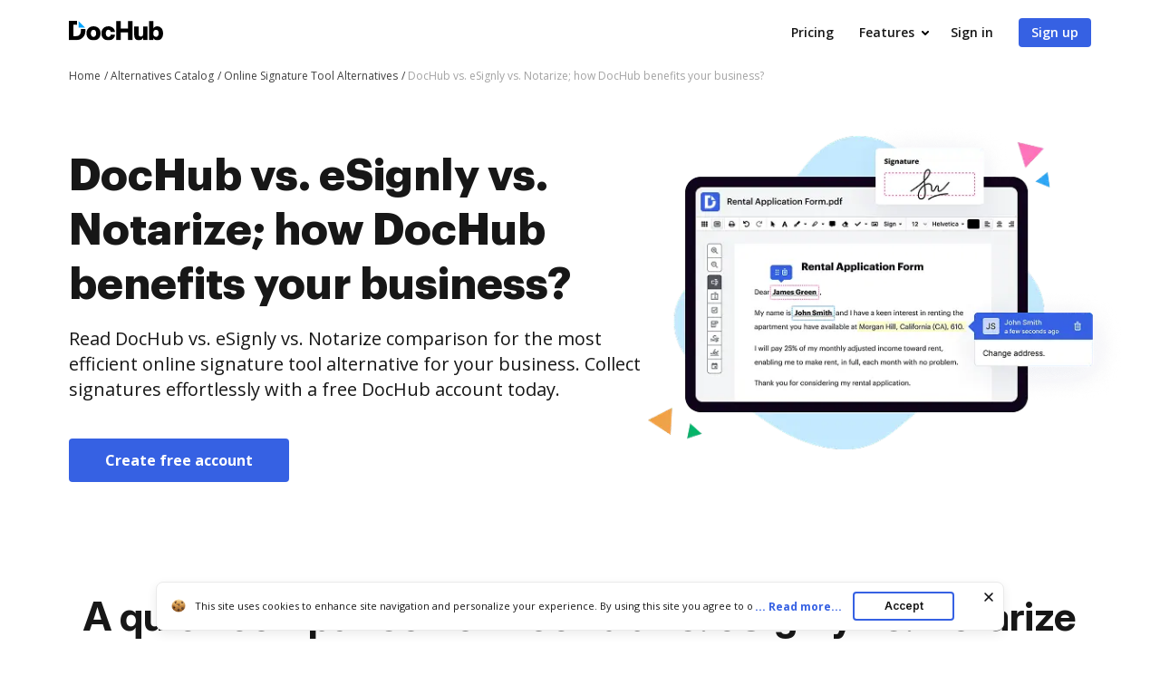

--- FILE ---
content_type: text/html; charset=UTF-8
request_url: https://www.dochub.com/compare/dochub-vs-esignly-vs-notarize
body_size: 28851
content:
<!DOCTYPE html>
<html lang="en" itemscope="" itemtype="https://schema.org/WebPage">
    <head>
        <!-- Google Tag Manager -->
<script>
    (function(w,d,s,l,i){w[l]=w[l]||[];w[l].push({'gtm.start':new Date().getTime(),event:'gtm.js'});var f=d.getElementsByTagName(s)[0],j=d.createElement(s),dl=l!='dataLayer'?'&l='+l:'';j.async=true;j.src='https://www.googletagmanager.com/gtm.js?id='+i+dl;f.parentNode.insertBefore(j,f);})(window,document,'script','dataLayer','GTM-TNBM843');
</script>
<!-- End Google Tag Manager -->
        <meta http-equiv="Content-Type" content="text/html; charset=utf-8">
        <meta http-equiv="X-UA-Compatible" content="IE=edge,chrome=1">
        <meta name="viewport" content="width=device-width, initial-scale=1.0, viewport-fit=cover">
        <meta name="format-detection" content="telephone=no">
        <title>Compare DocHub vs. eSignly vs. Notarize: Which is better?</title>
        <meta name="description" content=" Read a complete DocHub vs. eSignly vs. Notarize review. Compare features, pricing, security, and integrations using the charts below.">
        <meta name="keywords" content="">
        <meta name="csrf-token" content="aqyBB7IwgCPaMLDfdR42ZW3rqGRQB0ZQ4KzDAyKN">
        
        <link rel="preconnect" href="https://cdn.mrkhub.com/" crossorigin>
        <link rel="dns-prefetch" href="https://cdn.mrkhub.com/">

        <link href="https://fonts.googleapis.com" rel="preconnect">
        <link href="https://fonts.gstatic.com" rel="preconnect" crossorigin="">

        <meta name="apple-mobile-web-app-title" content="Dochub">
<link type="image/png" href="https://cdn.mrkhub.com/dochub-frontend/197/favicons/favicon-96x96.png" rel="icon" sizes="96x96">
<link type="image/svg+xml" href="https://cdn.mrkhub.com/dochub-frontend/197/favicons/favicon.svg" rel="icon">
<link href="https://cdn.mrkhub.com/dochub-frontend/197/favicons/favicon.ico" rel="shortcut icon">
<link href="https://cdn.mrkhub.com/dochub-frontend/197/favicons/apple-touch-icon.png" rel="apple-touch-icon" sizes="180x180">
<link href="https://cdn.mrkhub.com/dochub-frontend/197/favicons/site.webmanifest" rel="manifest">
                    <link rel="canonical" href="https://www.dochub.com/compare/dochub-vs-esignly-vs-notarize" />
        
                                    <link rel="alternate" hreflang="en" href="https://www.dochub.com/compare/dochub-vs-esignly-vs-notarize" />
                    
                
        <style>
    /* Inter Variable */
    @font-face {
        font-family: "InterVariable";
        font-style: normal;
        font-weight: 300 800;
        font-display: swap;
        src: url("/fonts/inter/InterVariable.woff2") format("woff2-variations");
    }

    /* Open Sans */
    @font-face {
        font-family: "Open Sans";
        font-style: normal;
        font-weight: 300;
        font-display: swap;
        src: url("/fonts/opensans/OpenSans-Light.woff2") format("woff2"),
        url("/fonts/opensans/OpenSans-Light.woff") format("woff");
    }

    @font-face {
        font-family: "Open Sans";
        font-style: normal;
        font-weight: 400;
        font-display: swap;
        src: url("/fonts/opensans/OpenSans-Regular.woff2") format("woff2"),
        url("/fonts/opensans/OpenSans-Regular.woff") format("woff");
    }

    @font-face {
        font-family: "Open Sans";
        font-style: normal;
        font-weight: 600;
        font-display: swap;
        src: url("/fonts/opensans/OpenSans-SemiBold.woff2") format("woff2"),
        url("/fonts/opensans/OpenSans-SemiBold.woff") format("woff");
    }

    @font-face {
        font-family: "Open Sans";
        font-style: normal;
        font-weight: 700;
        font-display: swap;
        src: url("/fonts/opensans/OpenSans-Bold.woff2") format("woff2"),
        url("/fonts/opensans/OpenSans-Bold.woff") format("woff");
    }

    /* Graphik */
    @font-face {
        font-family: "Graphik";
        font-style: normal;
        font-weight: 400;
        font-display: swap;
        src: url("/fonts/Graphik/Graphik-Regular.woff2") format("woff2"),
        url("/fonts/Graphik/Graphik-Regular.woff") format("woff");
    }

    @font-face {
        font-family: "Graphik";
        font-style: normal;
        font-weight: 600;
        font-display: swap;
        src: url("/fonts/Graphik/Graphik-Semibold.woff2") format("woff2"),
        url("/fonts/Graphik/Graphik-Semibold.woff") format("woff");
    }

    @font-face {
        font-family: "Graphik";
        font-style: normal;
        font-weight: 700;
        font-display: swap;
        src: url("/fonts/Graphik/Graphik-Bold.woff2") format("woff2"),
        url("/fonts/Graphik/Graphik-Bold.woff") format("woff");
    }
</style>
            <style>
    @font-face{font-display:swap;font-family:Open Sans;font-stretch:100%;font-style:normal;font-weight:400;src:url(https://fonts.gstatic.com/s/opensans/v34/memvYaGs126MiZpBA-UvWbX2vVnXBbObj2OVTSGmu0SC55K5gw.woff2) format("woff2");unicode-range:U+0100-024f,U+0259,U+1e??,U+2020,U+20a0-20ab,U+20ad-20cf,U+2113,U+2c60-2c7f,U+a720-a7ff}@font-face{font-display:swap;font-family:Open Sans;font-stretch:100%;font-style:normal;font-weight:400;src:url(https://fonts.gstatic.com/s/opensans/v34/memvYaGs126MiZpBA-UvWbX2vVnXBbObj2OVTS-mu0SC55I.woff2) format("woff2");unicode-range:U+00??,U+0131,U+0152-0153,U+02bb-02bc,U+02c6,U+02da,U+02dc,U+2000-206f,U+2074,U+20ac,U+2122,U+2191,U+2193,U+2212,U+2215,U+feff,U+fffd}@font-face{font-display:swap;font-family:Open Sans;font-stretch:100%;font-style:normal;font-weight:600;src:url(https://fonts.gstatic.com/s/opensans/v34/memvYaGs126MiZpBA-UvWbX2vVnXBbObj2OVTSGmu0SC55K5gw.woff2) format("woff2");unicode-range:U+0100-024f,U+0259,U+1e??,U+2020,U+20a0-20ab,U+20ad-20cf,U+2113,U+2c60-2c7f,U+a720-a7ff}@font-face{font-display:swap;font-family:Open Sans;font-stretch:100%;font-style:normal;font-weight:600;src:url(https://fonts.gstatic.com/s/opensans/v34/memvYaGs126MiZpBA-UvWbX2vVnXBbObj2OVTS-mu0SC55I.woff2) format("woff2");unicode-range:U+00??,U+0131,U+0152-0153,U+02bb-02bc,U+02c6,U+02da,U+02dc,U+2000-206f,U+2074,U+20ac,U+2122,U+2191,U+2193,U+2212,U+2215,U+feff,U+fffd}@font-face{font-display:swap;font-family:Open Sans;font-stretch:100%;font-style:normal;font-weight:700;src:url(https://fonts.gstatic.com/s/opensans/v34/memvYaGs126MiZpBA-UvWbX2vVnXBbObj2OVTSGmu0SC55K5gw.woff2) format("woff2");unicode-range:U+0100-024f,U+0259,U+1e??,U+2020,U+20a0-20ab,U+20ad-20cf,U+2113,U+2c60-2c7f,U+a720-a7ff}@font-face{font-display:swap;font-family:Open Sans;font-stretch:100%;font-style:normal;font-weight:700;src:url(https://fonts.gstatic.com/s/opensans/v34/memvYaGs126MiZpBA-UvWbX2vVnXBbObj2OVTS-mu0SC55I.woff2) format("woff2");unicode-range:U+00??,U+0131,U+0152-0153,U+02bb-02bc,U+02c6,U+02da,U+02dc,U+2000-206f,U+2074,U+20ac,U+2122,U+2191,U+2193,U+2212,U+2215,U+feff,U+fffd}.section-title{font-family:InterVariable,Graphik,Arial;font-size:24px;font-weight:700;line-height:32px;margin-bottom:28px;margin-top:0;text-align:center}@media only screen and (min-width:768px){.section-title{font-size:28px;line-height:40px;margin-bottom:32px}}@media only screen and (min-width:960px){.section-title{font-size:44px;line-height:56px;margin-bottom:40px}}.action-link{color:#3661e3;cursor:pointer;display:inline-block;font-weight:700;padding-right:18px;position:relative;text-decoration:none;user-select:none}.action-link:after{background-image:url(https://cdn.mrkhub.com/dochub-frontend/197/images/_modules/action-link/arrow-right.svg);background-position:50%;background-repeat:no-repeat;bottom:0;content:"";height:8px;margin:auto;position:absolute;right:0;top:0;transition:all .2s ease-in-out;width:13px}.action-link:hover{color:#4f79f9;text-decoration:underline}.action-link:hover:after{right:-6px;transition:all .2s ease-in-out}.action-link:focus{border-radius:3px;outline:2px solid #c7d5ff;outline-offset:2px}.categories-menu{box-sizing:border-box;color:#2c2c2c;display:block;font-size:14px;font-weight:600;line-height:20px;margin-bottom:40px;position:relative;width:100%}@media only screen and (min-width:768px){.categories-menu{margin-bottom:60px}}@media only screen and (min-width:1000px){.categories-menu{background-color:transparent;border-color:#fff;height:auto;margin-bottom:0;min-width:226px;padding:0}}.categories-menu:after{background-image:url("data:image/svg+xml;charset=utf-8,%3Csvg xmlns='http://www.w3.org/2000/svg' width='16' height='16' fill='none'%3E%3Cpath fill='%23414141' fill-rule='evenodd' d='M4.293 6.293a1 1 0 0 0 0 1.414l3 3a1 1 0 0 0 1.414 0l3-3a1 1 0 0 0-1.414-1.414L8 8.586 5.707 6.293a1 1 0 0 0-1.414 0' clip-rule='evenodd'/%3E%3C/svg%3E");content:"";display:none;height:16px;position:absolute;right:15px;top:50%;transform:translateY(-50%);transition:all .15s ease-in;width:16px}@media only screen and (min-width:1000px){.categories-menu:after{display:none}}.categories-menu.js-enhanced{align-items:center;background-color:#fff;border:1px solid #a3a3a3;border-radius:4px;cursor:pointer;display:flex;height:52px;outline:none;outline-offset:0;padding:0 47px 0 15px;transition:all .15s ease-in}@media only screen and (min-width:1000px){.categories-menu.js-enhanced{background-color:transparent;border:none;border-radius:0;cursor:auto;display:block;height:auto;padding:0}}.categories-menu.js-enhanced .categories-menu__label{display:block}@media only screen and (min-width:1000px){.categories-menu.js-enhanced .categories-menu__label{display:none}}.categories-menu.js-enhanced:after{display:block}@media only screen and (min-width:1000px){.categories-menu.js-enhanced:after{display:none}}.categories-menu.js-enhanced .categories-menu__inner{border:1px solid #a3a3a3;border-radius:0 0 4px 4px;border-top:none;box-shadow:0 2px 8px rgba(44,44,44,.24);display:none;left:0;max-height:235px;overflow:auto;position:absolute;top:calc(100% + 4px);z-index:12}@media only screen and (min-width:768px){.categories-menu.js-enhanced .categories-menu__inner{max-height:283px}}@media only screen and (min-width:1000px){.categories-menu.js-enhanced .categories-menu__inner{background:transparent;border:none;border-radius:0;box-shadow:none;display:block;left:auto;max-height:none;overflow:visible;position:static;top:auto}}.categories-menu.is-open{box-shadow:0 0 0 1px #fff,0 0 0 3px #c7d5ff}.categories-menu.is-open .categories-menu__inner{display:block}.categories-menu.is-open:after{transform:rotate(-180deg) translateY(50%)}.categories-menu__inner{background:#fff;border:1px solid #a3a3a3;border-radius:4px;border-top:none;display:block;height:auto;margin:0;max-height:none;overflow:visible;position:static;width:100%;z-index:1}@media only screen and (min-width:1000px){.categories-menu__inner{background:transparent;border:none;box-shadow:none;display:block;max-height:none;overflow:visible;position:relative;top:0}}.categories-menu__list{display:block;margin:0;overflow-y:auto;padding:0}@media only screen and (min-width:1000px){.categories-menu__list{overflow:visible}}.categories-menu__list--hidden{display:block}@media only screen and (min-width:1000px){.categories-menu__list--hidden{display:none}}.categories-menu__label{color:#171717;display:none;font-size:14px;line-height:20px}@media only screen and (min-width:1000px){.categories-menu__label{display:none}}.categories-menu__link{color:#171717;display:block;font-size:14px;font-weight:600;line-height:20px;padding:10px 15px;position:relative;text-decoration:none;transition:all .15s ease-in}@media only screen and (min-width:1000px){.categories-menu__link{border-radius:4px;font-size:16px;font-weight:400;line-height:24px;margin-bottom:5px;padding:4px 8px}.categories-menu__link:last-child{margin-bottom:0}}.categories-menu__link:hover{background-color:#eff3fe;color:#2c2c2c}.categories-menu__link .link-text{font-size:14px;font-weight:400;line-height:20px;margin:0;user-select:none}@media only screen and (min-width:1000px){.categories-menu__link .link-text{font-size:16px;font-weight:400;line-height:24px}}.categories-menu__link.is-active,.categories-menu__link.is-active:hover{background:#101014;color:#fff}.categories-menu__link.is-active .link-text{font-weight:600}.tooltip{margin:0;text-align:left;text-align:start;text-decoration:none;text-shadow:none;text-transform:none;white-space:normal;word-spacing:normal;word-wrap:break-word;animation:tooltip__fade-in .1s ease-in;font-style:normal;font-weight:400;letter-spacing:normal;line-break:auto;line-height:1.5;word-break:normal}.tooltip,.tooltip__arrow{display:block;position:absolute}.tooltip__arrow{height:8px;width:.8em}.tooltip__arrow:before{border-color:transparent;border-style:solid;content:"";position:absolute}.tooltip__inner{box-sizing:border-box;max-width:320px}.tooltip[aria-hidden=true]{opacity:0;transition:opacity .1s ease-in,visibility 100s linear;z-index:-1000}.tooltip[aria-hidden=false]{opacity:1;transition:opacity .1s ease-in,visibility 0s linear;z-index:1000}.tooltip[x-placement^=top]{padding:8px 0}.tooltip[x-placement^=top] .tooltip__arrow{bottom:0}.tooltip[x-placement^=top] .tooltip__arrow:before{border-top-color:currentColor;border-width:8px 8px 0;top:0}.tooltip[x-placement^=right]{padding:0 8px}.tooltip[x-placement^=right] .tooltip__arrow{height:.8em;left:0;width:8px}.tooltip[x-placement^=right] .tooltip__arrow:before{border-right-color:currentColor;border-width:8px 8px 8px 0;right:0}.tooltip[x-placement^=bottom]{padding:8px 0}.tooltip[x-placement^=bottom] .tooltip__arrow{top:0}.tooltip[x-placement^=bottom] .tooltip__arrow:before{border-bottom-color:currentColor;border-width:0 8px 8px;bottom:0}.tooltip[x-placement^=left]{padding:0 8px}.tooltip[x-placement^=left] .tooltip__arrow{height:.8em;right:0;width:8px}.tooltip[x-placement^=left] .tooltip__arrow:before{border-left-color:currentColor;border-width:8px 0 8px 8px;left:0}.tooltip_style_dark .tooltip__inner{background-color:#141f2b;color:#fff}.tooltip_style_dark .tooltip__arrow{color:#141f2b}.tooltip_style_light .tooltip__inner{background-color:#fff;box-shadow:0 2px 6px 0 rgba(176,186,197,.6);color:#141f2b}.tooltip_style_light .tooltip__arrow{color:#fff}.tooltip_style_default .tooltip__inner{border-radius:em(4px,14px);font-size:em(14px);line-height:em(20px,14px);padding:em(8px,14px);text-align:center}@-moz-keyframes tooltip__fade-in{0%{opacity:0}99%{opacity:1}to{display:none}}@-webkit-keyframes tooltip__fade-in{0%{opacity:0}99%{opacity:1}to{display:none}}@-o-keyframes tooltip__fade-in{0%{opacity:0}99%{opacity:1}to{display:none}}@keyframes tooltip__fade-in{0%{opacity:0}99%{opacity:1}to{display:none}}.video-player .video-player__lazyframe{border-radius:8px;position:relative}.video-player .video-player__lazyframe:focus{outline:1px solid #fff;outline:1px solid transparent}.video-player .video-player__lazyframe:hover{cursor:pointer}.video-player .video-player__lazyframe:before{content:"";display:block;padding-top:63%;width:100%}.video-player .video-player__lazyframe[data-ratio="16:9"]:before{padding-top:56.25%}.video-player .video-player__lazyframe[data-ratio="4:3"]:before{padding-top:75%}.video-player .video-player__lazyframe[data-ratio="1:1"]:before{padding-top:100%}.video-player .video-player__lazyframe iframe{bottom:0;height:100%;left:0;position:absolute;right:0;top:0;width:100%;z-index:5}.video-player .video-player__lazyframe .video-player__thumb-image{height:100%;left:0;object-fit:cover;position:absolute;top:0;width:100%}.video-player .video-player__lazyframe .video-player__play-button,.video-player .video-player__lazyframe:after{background-image:url(https://cdn.mrkhub.com/dochub-frontend/197/images/_pages/functionality/icons/play-button.svg);background-repeat:no-repeat;background-size:contain;content:"";height:96px;left:50%;position:absolute;top:50%;transform:translate(-50%,-50%);transition:transform .2s;width:96px}@media only screen{.video-player .video-player__lazyframe .video-player__play-button,.video-player .video-player__lazyframe:after{height:96px;width:96px}}.video-player .video-player__lazyframe .video-player__play-button:focus,.video-player .video-player__lazyframe:after:focus{outline:none;transform:translate(-50%,-50%) scale(1.2)}.video-player .video-player__lazyframe:focus .video-player__play-button,.video-player .video-player__lazyframe:focus:after,.video-player .video-player__lazyframe:hover .video-player__play-button,.video-player .video-player__lazyframe:hover:after{transform:translate(-50%,-50%) scale(1.2)}.layout-responsive .video-player.exp-10743 .video-player__lazyframe{background:none}.layout-responsive .video-player.exp-10743 .video-player__lazyframe:after{display:none}.video-player .video-player__lazyframe.video-player__lazyframe--button-image img{max-width:100%}.video-player .video-player__lazyframe.video-player__lazyframe--button-image .video-player__play-button,.video-player .video-player__lazyframe.video-player__lazyframe--button-image:after{background:none}.video-player .video-player__lazyframe .video-player__play-button:focus{outline:none;transform:translate(-50%,-50%) scale(1.2)}*{box-sizing:border-box}body{color:#171717;font-weight:400;margin:0;min-width:320px;width:100%}.button,body{font-family:Open Sans,Arial;font-size:14px;line-height:20px}.button{background:#3661e3;border-radius:4px;color:#fff;cursor:pointer;display:inline-block;font-weight:600;padding:12px 16px;position:relative;text-align:center;text-decoration:none;transition:all .2s ease-in-out;user-select:none}.button:hover{background:#4f79f9}.button:active,.button:focus{box-shadow:0 0 0 1px #fff,0 0 0 3px #c7d5ff}.button:active{background:#1d4bd9;transition:all 0s ease-in-out}h2.section-title{font-size:24px;line-height:32px}@media only screen and (min-width:768px){h2.section-title{font-size:32px;line-height:44px}}@media only screen and (min-width:960px){h2.section-title{font-size:44px;line-height:56px}}.page-section__inner{margin:0 auto;max-width:1208px;padding:30px 20px}@media only screen and (min-width:768px){.page-section__inner{padding:40px}}@media only screen and (min-width:960px){.page-section__inner{padding:60px 40px}}.page-section--intro,.page-section--intro .page-section__inner{padding-top:0}.page-section--intro .section-intro__container{display:flex;flex-wrap:wrap;gap:22px;justify-content:space-between}@media only screen and (min-width:960px){.page-section--intro .section-intro__container{flex-wrap:nowrap}}.page-section--intro .section-intro__description{flex-basis:648px;flex-grow:1;text-align:center}@media only screen and (min-width:960px){.page-section--intro .section-intro__description{padding-top:50px;text-align:left}}.page-section--intro .section-intro__description--full-width{flex-basis:100%;padding-top:16px}@media only screen and (min-width:768px){.page-section--intro .section-intro__description--full-width{padding-top:28px}}@media only screen and (min-width:960px){.page-section--intro .section-intro__description--full-width{padding-top:64px}}.page-section--intro .section-intro__description--full-width .section-subtitle,.page-section--intro .section-intro__description--full-width .section-title{max-width:100%;text-align:left}.page-section--intro .section-intro__description--full-width .section-subtitle{margin-bottom:0}.page-section--intro .section-intro__description--full-width .description__credentials{margin-top:24px}@media only screen and (min-width:768px){.page-section--intro .section-intro__description--full-width .description__credentials{margin-top:32px}}.page-section--intro .section-intro__decoration{align-self:center;height:235px;margin:0 auto;padding-left:40px;position:relative}@media only screen and (max-width:380px){.page-section--intro .section-intro__decoration{height:210px;padding-left:28px}}@media only screen and (min-width:639px){.page-section--intro .section-intro__decoration{height:380px;padding-left:60px}}@media only screen and (min-width:960px){.page-section--intro .section-intro__decoration{display:block;flex-basis:536px;margin-right:-40px;padding-left:0}}@media only screen and (min-width:1290px){.page-section--intro .section-intro__decoration{flex-shrink:0;margin-right:-78px}}.page-section--intro .section-intro__decoration .intro__illustration{height:auto;width:100%}.page-section--intro .section-title{font-family:Graphik,Arial;font-size:32px;font-weight:700;line-height:44px;margin:0 auto 12px;max-width:336px}@media only screen and (min-width:768px){.page-section--intro .section-title{font-size:44px;line-height:56px;margin:0 auto 16px;max-width:688px}}@media only screen and (min-width:960px){.page-section--intro .section-title{font-size:48px;line-height:60px;text-align:left}}.page-section--intro .section-subtitle{font-family:Open Sans,Arial;font-size:16px;font-weight:400;line-height:24px;margin-bottom:24px;margin-left:auto;margin-right:auto;max-width:543px}@media only screen and (min-width:768px){.page-section--intro .section-subtitle{margin-bottom:40px}}@media only screen and (min-width:960px){.page-section--intro .section-subtitle{font-size:20px;line-height:28px;max-width:648px}}.page-section--intro .button{font-size:16px;font-weight:700;line-height:24px;padding-left:40px;padding-right:40px}.page-section--comparison-table .section-title{margin-bottom:28px}@media only screen and (min-width:768px){.page-section--comparison-table .section-title{margin-bottom:32px}}@media only screen and (min-width:960px){.page-section--comparison-table .section-title{margin-bottom:40px}}.table-wrapper{overflow-x:auto;padding-bottom:28px}@media only screen and (min-width:768px){.table-wrapper{padding-bottom:0}}.table{border:0;border-collapse:collapse;font-size:16px;font-weight:400;line-height:24px;margin:0 auto;text-align:center}.table tr:not(.no-hover):hover{background-color:#f9faff}.table th{border-bottom:1px solid #d4d4d4;font-family:Graphik,Arial;font-size:16px;font-weight:700;padding:24px 0 20px}@media only screen and (min-width:768px){.table th{padding:32px 0}}@media only screen and (min-width:960px){.table th{font-size:20px;padding:24px 0 20px}}.table th:first-child{border-bottom-left-radius:8px;border-top-left-radius:8px}.table th:last-child{border-bottom-right-radius:8px;border-top-right-radius:8px}.table th .logo__image{height:auto;width:67px}@media only screen and (min-width:768px){.table th .logo__image{width:82px}}@media only screen and (min-width:960px){.table th .logo__image{width:104px}}.table .line--bottom{border-bottom:1px solid #d4d4d4}.table .empty-top,.table .line--bottom{height:14px;line-height:14px;padding:0}.table td{font-size:12px;font-weight:700;line-height:16px;padding:10px 0}@media only screen and (min-width:768px){.table td{font-size:16px;line-height:24px;padding:18px 0}}@media only screen and (min-width:960px){.table td{font-size:14px;line-height:20px}}.table td:first-child{border-bottom-left-radius:8px;border-top-left-radius:8px;font-size:12px;font-weight:600;line-height:16px;padding-left:10px;padding-right:10px;text-align:left}@media only screen and (min-width:960px){.table td:first-child{font-size:16px;line-height:24px;padding-left:16px}}.table td:last-child{border-bottom-right-radius:8px;border-top-right-radius:8px}.table .column-dochub{background-color:#f9faff;mix-blend-mode:multiply}.table .column-dochub--top{border-top-left-radius:12px;border-top-right-radius:12px}.table .column-dochub--bottom,.table .column-dochub--bottom--mobile{border-bottom-left-radius:12px;border-bottom-right-radius:12px}@media only screen and (min-width:768px){.table .column-dochub--bottom--mobile{border-radius:0}}.table-link-row{display:none}@media only screen and (min-width:768px){.table-link-row{display:table-row}}.table-link-row--mobile{display:table-row;text-align:center}@media only screen and (min-width:768px){.table-link-row--mobile{display:none}}.link-row--mobile{display:block;text-align:center}@media only screen and (min-width:768px){.link-row--mobile{display:none}}.table-link{color:#3661e3;display:inline-block;font-size:14px;font-weight:700;line-height:20px;padding-left:8px;padding-right:8px;text-align:center}.table-link:hover{color:#4f79f9}.table-link:focus{border:1px solid #c7d5ff}@media only screen and (min-width:960px){.table-link{font-size:16px;line-height:24px;padding-left:12px;padding-right:12px}}.table--comparison-table--two-columns{width:100%}.table--comparison-table--two-columns th:first-child{min-width:112px;width:30%}@media only screen and (min-width:1016px){.table--comparison-table--two-columns th:first-child{width:396px}}.table--comparison-table--two-columns th:nth-child(2){width:30%}@media only screen and (min-width:1016px){.table--comparison-table--two-columns th:nth-child(2){width:360px}}.table--comparison-table--two-columns th:nth-child(3){min-width:114px;width:30%}@media only screen and (min-width:1016px){.table--comparison-table--two-columns th:nth-child(3){width:360px}}.table--comparison-table{width:100%}.table--comparison-table th:first-child{min-width:112px}@media only screen and (min-width:600px){.table--comparison-table th:first-child{min-width:160px}}@media only screen and (min-width:768px){.table--comparison-table th:first-child{min-width:186px}}@media only screen and (min-width:960px){.table--comparison-table th:first-child{min-width:224px}}@media only screen and (min-width:1016px){.table--comparison-table th:first-child{width:396px}}.table--comparison-table th:nth-child(2){min-width:112px;width:30%}@media only screen and (min-width:1016px){.table--comparison-table th:nth-child(2){width:244px}}.table--comparison-table th:nth-child(3){min-width:114px;width:30%}@media only screen and (min-width:1016px){.table--comparison-table th:nth-child(3){width:244px}}.table--comparison-table th:nth-child(4){min-width:114px;width:30%}@media only screen and (min-width:1016px){.table--comparison-table th:nth-child(4){width:244px}}.icon-check,.icon-check--grey,.icon-cross{background-image:url(https://cdn.mrkhub.com/dochub-frontend/197/images/_pages/alternative/icons/icon-check-green.svg);background-size:contain;display:block;height:20px;margin:0 auto;width:20px}@media only screen and (min-width:768px){.icon-check,.icon-check--grey,.icon-cross{height:28px;width:28px}}@media only screen and (min-width:960px){.icon-check,.icon-check--grey,.icon-cross{height:32px;width:32px}}.icon-check--grey{background-image:url(https://cdn.mrkhub.com/dochub-frontend/197/images/_pages/alternative/icons/icon-check-grey.svg)}.icon-cross{background-image:url(https://cdn.mrkhub.com/dochub-frontend/197/images/_pages/alternative/icons/icon-cross.svg)}.page-section--features .section-title{margin:0 auto 32px}@media only screen and (min-width:768px){.page-section--features .section-title{font-size:32px;line-height:44px}}@media only screen and (min-width:960px){.page-section--features .section-title{font-size:44px;line-height:56px;margin-bottom:40px}}.page-section--features .cards--features-how-to{display:flex;flex-wrap:wrap;justify-content:space-between;width:100%}@media only screen and (min-width:550px){.page-section--features .cards--features-how-to{justify-content:space-around}}@media only screen and (min-width:960px){.page-section--features .cards--features-how-to{justify-content:space-between}}.page-section--features .cards--features-how-to .cards__item{margin-bottom:28px;width:calc(50% - 8px)}@media only screen and (min-width:680px){.page-section--features .cards--features-how-to .cards__item{max-width:160px}}@media only screen and (min-width:768px){.page-section--features .cards--features-how-to .cards__item{margin-bottom:0;max-width:100%;width:calc(25% - 8px)}}@media only screen and (min-width:960px){.page-section--features .cards--features-how-to .cards__item{width:calc(25% - 12px)}}.page-section--features .cards--features-how-to .cards__item:nth-child(odd){margin-left:0}.page-section--features .cards--features-how-to .cards__item:nth-child(2n){margin-right:0}.page-section--features .cards--features-how-to .card__image{align-items:center;display:flex;justify-content:center;width:100%}.page-section--features .cards--features-how-to .card__image img{height:auto;width:100%}.page-section--features .cards--features-how-to .card__caption{padding-top:16px}@media only screen and (min-width:960px){.page-section--features .cards--features-how-to .card__caption{padding-top:24px}}.page-section--features .cards--features-how-to img{max-width:100%}.description__credentials{display:flex;flex-wrap:wrap;gap:16px}.description__credentials .credentials__column{display:flex;gap:4px}.description__credentials .label{color:#6b6b6b;margin-bottom:2px}.description__credentials .tab{border-bottom:1px dashed #6b6b6b;margin-bottom:2px}.description__credentials .tab .tab__text{font-weight:600}@media only screen and (min-width:768px){.page-section--primary .page-section__inner{padding-top:20px}}@media only screen and (min-width:1000px){.page-section--primary .page-section__inner{padding-top:0}}.primary__container{column-gap:24px;display:flex;flex-wrap:wrap;justify-content:space-between}@media only screen and (min-width:1000px){.primary__container{flex-wrap:nowrap}}.primary__navigation{min-width:264px;position:sticky;top:0;width:100%}@media only screen and (min-width:1000px){.primary__navigation{width:264px}}@media only screen and (max-width:999px){.primary__navigation{position:static}}.primary__navigation .categories-menu__link{display:block;overflow:hidden}@media only screen and (min-width:1000px){.primary__navigation .categories-menu__link{max-width:228px}}.primary__navigation .section-title{display:none;font-family:Open Sans,Arial;font-size:16px;line-height:32px;text-align:left}@media only screen and (min-width:1000px){.primary__navigation .section-title{display:inline-block;margin-bottom:12px}}.primary__navigation .button{display:none;font-size:14px;line-height:20px;margin-top:28px;padding:8px 47px}@media only screen and (min-width:1000px){.primary__navigation .button{display:block;max-width:228px}}.primary__content{flex-grow:1}@media only screen and (min-width:1000px){.primary__content{flex-grow:0}}.primary__content h2.section-title{font-size:28px;line-height:40px;margin-bottom:8px;text-align:left}@media (min-width:768px){.primary__content h2.section-title{font-size:32px;line-height:44px;margin-bottom:16px}}.primary__content p.section-subtitle{margin:0 0 28px}@media only screen and (min-width:768px){.primary__content p.section-subtitle{font-size:16px;line-height:24px;margin-bottom:40px}}.primary__content .page-section--alternative .page-section__inner{padding:0}.primary__content .page-section--alternative h3.section-title{font-size:24px;line-height:32px;margin-bottom:12px;text-align:left}.primary__content .page-section--alternative .section-description,.primary__content .page-section--alternative li{font-size:16px;line-height:24px;margin:0 0 12px}.primary__content .page-section--alternative .section-subtitle{font-family:Graphik,Arial;font-size:20px;font-weight:700;line-height:28px;margin:0 0 12px}.primary__content .page-section--alternative ul{margin-block-end:28px;margin-block-start:12px;padding-inline-start:20px}@media only screen and (min-width:768px){.primary__content .page-section--alternative ul{margin-block-end:40px}}.primary__content .page-section--alternative .button{font-size:16px;line-height:24px;margin-bottom:28px;padding:12px 40px}@media only screen and (min-width:768px){.primary__content .page-section--alternative .button{margin-bottom:40px}}.primary__content .page-section--alternative .conclusion__cta{margin-bottom:28px}@media only screen and (min-width:768px){.primary__content .page-section--alternative .conclusion__cta{margin-bottom:40px}}.sticky{padding-top:32px;position:fixed;top:0}.left-margin{margin-left:288px}@media only screen and (max-width:768px){.page-section--breadcrumb.alternate-breadcrumb .bread-crumbs__item:last-child{max-width:65%}}.page-section--breadcrumb.alternate-breadcrumb .page-section__inner{padding-bottom:0;padding-top:0}@media only screen and (min-width:768px){.page-section--breadcrumb.alternate-breadcrumb .page-section__inner{padding-bottom:0;padding-top:0}}@media only screen and (min-width:960px){.page-section--breadcrumb.alternate-breadcrumb .page-section__inner{padding-bottom:0;padding-top:0}.page-section--alternate-intro .page-section__inner{padding-bottom:0;padding-top:80px}.page-section--alternate-intro .section-subtitle,.page-section--alternate-intro .section-title{text-align:left}}.page-section--alternate-intro .section-title{font-size:28px;font-weight:700;line-height:40px;margin:0 auto 12px}@media only screen and (min-width:768px){.page-section--alternate-intro .section-title{font-size:44px;line-height:56px;margin:0 auto 16px;max-width:688px}}@media only screen and (min-width:960px){.page-section--alternate-intro .section-title{font-size:48px;line-height:60px;max-width:100%;text-align:left}.page-section--alternate-intro .section-subtitle{margin-bottom:32px;margin-top:0}}.page-section--alternate-intro .section-subtitle:last-child{margin-bottom:0}@media only screen and (min-width:960px){.page-section--alternate-intro .section-subtitle:last-child{margin-bottom:0}}.page-section--alternate-intro .author{color:#6b6b6b;font-size:14px;line-height:20px}.page-section--alternate-intro .author span{color:#171717;padding-left:4px;text-decoration:underline dotted}.page-section--alternate-intro .author span:first-child{padding-right:16px}@media only screen and (min-width:960px){.page-section--icp-content .section-title{font-size:32px;line-height:44px;text-align:left}}.page-section--icp-content .list__title{font-size:16px;line-height:24px;margin:0}@media only screen and (min-width:960px){.page-section--icp-content .list__title{font-family:$font-family-graphik;font-size:24px;line-height:32px}}.page-section--icp-content .list__block-text{margin:12px 0}.page-section--icp-content .list__block-text:last-child{margin-bottom:0}.page-section--icp-content .list__items{padding-left:8px}.page-section--icp-content .list__item{font-size:16px;line-height:24px;list-style-type:none;margin-bottom:12px}.page-section--icp-content .list__item span{font-weight:700;padding-right:4px}@media only screen and (min-width:960px){.page-section--icp-content .action-link{font-size:16px}}
</style>
        
                    <style>
        .header-menu{user-select:none}.header-menu .header-menu__item{display:none}@media only screen and (min-width:768px){.header-menu .header-menu__item{display:inline-block}}.header-menu .header-menu__item .header-menu__button{margin-left:12px}.header-menu .header-menu__item .right-arrow{padding:8px 44px 8px 24px}.header-menu .header-menu__item .right-arrow:after{background-image:url("data:image/svg+xml;charset=utf-8,%3Csvg xmlns='http://www.w3.org/2000/svg' width='12' height='9' fill='none'%3E%3Cpath fill='%23fff' fill-rule='evenodd' d='m8.672.964 3.182 3.182a.5.5 0 0 1 0 .707L8.672 8.035a.5.5 0 1 1-.708-.707L10.293 5H.5a.5.5 0 0 1 0-1h9.793L7.964 1.67a.5.5 0 1 1 .708-.707' clip-rule='evenodd'/%3E%3C/svg%3E");background-position:50%;background-repeat:no-repeat;bottom:0;color:#fff;content:"";display:block;height:7px;margin:auto;padding-left:8px;padding-right:24px;position:absolute;right:0;top:0;width:12px}.header-menu .header-menu__item.mobile-visible{display:inline-block}.header-menu .header-menu__item.has-dropdown{padding-right:14px;position:relative}.header-menu .header-menu__item.has-dropdown .header-menu__link{cursor:pointer;padding-right:10px;position:relative;text-decoration:none}.header-menu .header-menu__item.has-dropdown .header-menu__link:after{background:url(https://cdn.mrkhub.com/dochub-frontend/197/images/_modules/section-header/icons/arrow-down.svg);content:"";display:block;height:5px;position:absolute;right:-6px;top:calc(50% - 2px);transition:transform .2s;width:8px}.header-menu .header-menu__item.is-open .header-menu__dropdown{display:block}.header-menu .header-menu__item.is-open .header-menu__link{border-color:#000;color:#171717}.header-menu .header-menu__item.is-open .header-menu__link:after{background:url(https://cdn.mrkhub.com/dochub-frontend/197/images/_modules/section-header/icons/arrow-down.svg);transform:rotate(-180deg)}.header-menu__button{background:#3661e3;border-radius:4px;color:#fff;cursor:pointer;display:inline-block;font-family:Open Sans,Arial;font-size:14px;font-weight:600;line-height:16px;padding:8px 14px;position:relative;text-decoration:none;transition:all .2s ease-in-out;user-select:none}.header-menu__button:hover{background:#4f79f9}.header-menu__button:active,.header-menu__button:focus{box-shadow:0 0 0 1px #fff,0 0 0 3px #c7d5ff}.header-menu__button:active{background:#1d4bd9;transition:all 0s ease-in-out}.header-menu__link{color:#171717;font-weight:600;padding:8px 12px;text-decoration:none;-webkit-font-smoothing:antialiased}.header-menu__link:hover{text-decoration:underline}.header-menu--white .header-menu__item .right-arrow{padding:8px 44px 8px 24px}.header-menu--white .header-menu__item .right-arrow:after{background-image:url("data:image/svg+xml;charset=utf-8,%3Csvg xmlns='http://www.w3.org/2000/svg' width='12' height='9' fill='none'%3E%3Cpath fill='%23171717' fill-rule='evenodd' d='m8.672.964 3.182 3.182a.5.5 0 0 1 0 .707L8.672 8.035a.5.5 0 1 1-.708-.707L10.293 5H.5a.5.5 0 0 1 0-1h9.793L7.964 1.67a.5.5 0 1 1 .708-.707' clip-rule='evenodd'/%3E%3C/svg%3E");background-position:50%;background-repeat:no-repeat;bottom:0;color:#171717;content:"";display:block;height:7px;margin:auto;padding-left:8px;padding-right:24px;position:absolute;right:0;top:0;width:12px}.header-menu--white .header-menu__button{background:#fff;color:#171717}.header-menu--white .header-menu__button:hover{background:#eff6ff}.header-menu--white .header-menu__button:focus{box-shadow:0 0 0 1px #171717,0 0 0 3px #565f70}.header-menu--white .header-menu__button:active{background:#dbeafe;box-shadow:0 0 0 1px #171717,0 0 0 3px #565f70;transition:all 0s ease-in-out}.header-menu--white .header-menu__link{color:#fff}.header-menu__dropdown{background-color:#fff;border-radius:4px;box-shadow:0 2px 16px 0 rgba(0,0,0,.24);display:none;left:10px;margin:26px 0 0;position:absolute;right:0;top:100%;width:288px;z-index:35}.header-menu__dropdown-container{display:flex;gap:16px;justify-content:space-between;margin:0 auto;padding:28px 32px;position:relative;width:100%}.header-menu__dropdown-area{display:flex;flex:1 1 766px;gap:16px;justify-content:space-between}.header-menu__dropdown-area .header-menu__dropdown-area-column{flex:1 0 216px}.header-menu__dropdown-area .header-menu__dropdown-area-column:last-of-type{flex:1 1 456px}.header-menu__dropdown-area .header-menu__dropdown-area-title{font-size:16px;margin-bottom:11px}.header-menu__dropdown-area .header-menu__dropdown-area-title-link{color:#171717;font-size:16px;font-weight:700;position:relative;text-decoration:none}.header-menu__dropdown-area .header-menu__dropdown-area-title-link:hover{text-decoration:none}.header-menu__dropdown-area span.header-menu__dropdown-area-title-link{color:#171717}.header-menu__dropdown-area .header-menu__dropdown-area-list{display:flex;flex-direction:column;gap:26px;margin:0;padding:0}.header-menu__dropdown-area .header-menu__dropdown-list-item{display:flex;flex-direction:row;font-size:16px;gap:8px;line-height:24px;margin:0}.header-menu__dropdown-area .header-menu__dropdown-icon{display:inline-block;height:24px;width:24px}.header-menu__dropdown-area .header-menu__dropdown-link{border-bottom:2px solid transparent;color:#171717;font-size:16px;font-weight:400;line-height:24px;text-decoration:none}.header-menu__dropdown-area .header-menu__dropdown-link:focus,.header-menu__dropdown-area .header-menu__dropdown-link:hover{border-color:#171717}.layout__header--black .header-menu__item.has-dropdown .header-menu__link{border-color:#fff;color:#fff}.layout__header--black .header-menu__item.has-dropdown .header-menu__link:after{background:url(https://cdn.mrkhub.com/dochub-frontend/197/images/_modules/section-header/icons/arrow-down-white.svg)}.layout__header--black .header-menu__item.has-dropdown.is-open .header-menu__link{border-color:#fff;color:#fff}.layout__header--black .header-menu__item.has-dropdown.is-open .header-menu__link:after{background:url(https://cdn.mrkhub.com/dochub-frontend/197/images/_modules/section-header/icons/arrow-down-white.svg);transform:rotate(-180deg)}.layout__header--black .header-menu__dropdown{background-color:#171717;transition:background-color .3s ease}.layout__header--black .header-menu__dropdown-link{color:#fff}.layout__header--black .header-menu__dropdown-link:focus,.layout__header--black .header-menu__dropdown-link:hover{border-color:#fff}.layout__header--black .header-menu__dropdown-list-item:first-of-type svg path{stroke:#3b82f6}.layout__header--black .page-section--header--black.sticky-header .header-menu__item.has-dropdown .header-menu__dropdown{background-color:#fff;transition:background-color .3s ease}.layout__header--black .page-section--header--black.sticky-header .header-menu__item.has-dropdown .header-menu__dropdown-link{color:#171717}.layout__header--black .page-section--header--black.sticky-header .header-menu__item.has-dropdown .header-menu__dropdown-link:focus,.layout__header--black .page-section--header--black.sticky-header .header-menu__item.has-dropdown .header-menu__dropdown-link:hover{border-color:#171717}.layout__header--black .page-section--header--black.sticky-header .header-menu__item.has-dropdown .header-menu__dropdown-list-item:first-of-type svg path{stroke:#3661e3}.action-link{color:#3661e3;cursor:pointer;display:inline-block;font-weight:700;padding-right:18px;position:relative;text-decoration:none;user-select:none}.action-link:after{background-image:url(https://cdn.mrkhub.com/dochub-frontend/197/images/_modules/action-link/arrow-right.svg);background-position:50%;background-repeat:no-repeat;bottom:0;content:"";height:8px;margin:auto;position:absolute;right:0;top:0;transition:all .2s ease-in-out;width:13px}.action-link:hover{color:#4f79f9;text-decoration:underline}.action-link:hover:after{right:-6px;transition:all .2s ease-in-out}.action-link:focus{border-radius:3px;outline:2px solid #c7d5ff;outline-offset:2px}.page-header--top{display:block;height:32px;z-index:4}.page-header--top .page-header__container{align-items:center;display:flex;justify-content:flex-end;margin:0 auto;max-width:1208px;padding:10px 20px}@media only screen and (min-width:768px){.page-header--top .page-header__container{padding-left:40px;padding-right:40px}.page-header--top .page-header__container:after,.page-header--top .page-header__container:before{display:none}}.page-header--top .header-nav__list{display:flex;gap:24px;margin:0;padding:0}.page-header--top .header-nav__item{font-size:12px;line-height:12px;list-style-type:none;position:relative}.page-header--top .header-nav__item-link{color:#171717;font-size:12px;font-weight:600;line-height:12px;text-decoration:none}.page-header--top .header-nav__item-link:active:before,.page-header--top .header-nav__item-link:before,.page-header--top .header-nav__item-link:focus:before,.page-header--top .header-nav__item-link:hover:before{background:#171717}.page-header--dark-theme{background-color:#e2e8f0;color:#fff}.layout__header-black .page-header--top{background:linear-gradient(270deg,#1f2d4e,#334155)}.layout__header-black .header-nav__item-link{color:#fff}.layout__header-black .header-nav__item-link:before{background:#fff}.layout-desktopOverlay{background-color:#000;height:0;left:0;opacity:0;position:fixed;top:0;width:100%;z-index:13}.layout-desktopOverlay.is-visible{height:100%;opacity:.4}.main-menu{display:none}@media only screen and (min-width:960px){.main-menu{display:block}}.main-menu .main-menu__list{align-items:center;display:flex;list-style:none;margin:0;padding:0 0 0 6px}.main-menu .main-menu__item{padding:0 12px}@media only screen and (min-width:1280px){.main-menu .main-menu__item{padding:0 14px}}.main-menu .main-menu__item:hover .main-menu__link{color:#171717}.main-menu .main-menu__item.has-dropdown .main-menu__link{padding-right:10px;text-decoration:none}@media only screen and (min-width:1280px){.main-menu .main-menu__item.has-dropdown .main-menu__link{padding-right:14px}}.main-menu .main-menu__item.has-dropdown .main-menu__link:after{background:url(https://cdn.mrkhub.com/dochub-frontend/197/images/_modules/section-header/icons/arrow-down.svg);content:"";display:block;height:5px;position:absolute;right:-6px;top:calc(50% - 2px);transition:transform .2s;width:8px}.main-menu .main-menu__item.is-open .main-menu__dropdown{display:block}.main-menu .main-menu__item.is-open .main-menu__link{border-color:#000;color:#171717}.main-menu .main-menu__item.is-open .main-menu__link:after{background:url(https://cdn.mrkhub.com/dochub-frontend/197/images/_modules/section-header/icons/arrow-down.svg);transform:rotate(-180deg)}.main-menu .main-menu__item .main-menu__link:before{content:none}.main-menu .main-menu__link{border-bottom:3px solid transparent;color:#171717;font-size:16px;font-weight:600;padding:22px 2px;position:relative;text-decoration:none}.main-menu .main-menu__link:before{bottom:0;height:4px}.main-menu .main-menu__link:hover{text-decoration:none}.main-menu .main-menu__link:hover:before{display:none}.main-menu .main-menu__dropdown{background-color:#fff;border-top:1px solid #e2e8f0;box-shadow:0 10px 10px 0 rgba(0,0,0,.1);display:none;left:0;margin:0;position:absolute;right:0;top:100%;width:100%;z-index:35}.main-menu .main-menu__dropdown-container{display:flex;gap:16px;justify-content:space-between;margin:0 auto;max-width:1208px;padding:48px 40px;position:relative;width:100%}.main-menu .main-menu__dropdown-category-title{font-family:Graphik,Arial;font-size:28px;font-weight:700;line-height:36px;margin-bottom:12px}.main-menu .main-menu__dropdown-category-description{font-size:16px;line-height:24px;margin-bottom:24px}.main-menu .action-link{text-decoration:none}.main-menu .main-menu__dropdown-area{display:flex;flex:0 1 766px;gap:16px;justify-content:space-between}.main-menu .main-menu__dropdown-area-column{flex:0 0 216px}.main-menu .main-menu__dropdown-area-column:last-of-type{flex:0 1 456px}.main-menu .main-menu__dropdown-area-title{font-size:16px;margin-bottom:11px}.main-menu .main-menu__dropdown-area-title-link{color:#171717;font-size:16px;font-weight:700;position:relative;text-decoration:none}.main-menu .main-menu__dropdown-area-title-link:hover{text-decoration:none}.main-menu span.main-menu__dropdown-area-title-link{color:#171717}.main-menu .main-menu__dropdown-area-list{margin:0;padding:0}.main-menu .main-menu__dropdown-list-item{display:flex;flex-direction:row;font-size:16px;gap:16px;line-height:24px;margin:0 0 16px}.main-menu .main-menu__dropdown-icon{display:inline-block;height:24px;width:24px}.main-menu .main-menu__dropdown-link{border-bottom:2px solid transparent;color:#171717;font-size:16px;font-weight:400;line-height:24px;text-decoration:none}.main-menu .main-menu__dropdown-link:focus,.main-menu .main-menu__dropdown-link:hover{border-color:#171717}.main-menu .main-menu__dropdown-accent-box{border:1px solid #e2e8f0;border-radius:8px;flex:0 0 auto;height:148px;overflow:hidden;width:456px}.main-menu .accent-box{display:flex;justify-content:space-between;padding:0;position:relative}.main-menu .accent-box__column-description{flex:0 0 240px;padding:24px 0 24px 24px}.main-menu .accent-box__column-decoration{align-self:bottom;flex:0 0 192px}.main-menu .accent-box__column-decoration img{display:block}.main-menu .accent-box__title{font-family:Graphik,Arial;font-size:20px;font-weight:700;line-height:22px;margin:0 0 8px}.main-menu .accent-box__description{font-size:10px;line-height:13px;margin:0 0 10px}.main-menu .accent-box .app-buttons{display:flex;gap:8px}.main-menu .main-menu__dropdown .main-menu__dropdown-category-notion{flex:0 4 288px}.main-menu__dropdown-category-title{font-size:28px;line-height:36px;margin:0 0 12px}.main-menu__dropdown--solutions .main-menu__dropdown-area{margin-top:16px;padding-right:0}@media only screen and (min-width:1280px){.main-menu__dropdown--solutions .main-menu__dropdown-area{margin-top:24px}}.main-menu__dropdown--solutions .main-menu__dropdown-area-title{margin-bottom:20px}@media only screen and (min-width:1280px){.main-menu__dropdown--solutions .main-menu__dropdown-area-title{margin-bottom:22px}}.main-menu__dropdown--solutions .main-menu__dropdown-area-column:first-child{padding-left:34px}@media only screen and (min-width:1280px){.main-menu__dropdown--solutions .main-menu__dropdown-area-column:first-child{padding-left:102px}}.main-menu__dropdown--solutions .main-menu__dropdown-area-column:nth-child(2){margin-top:18px;padding-left:20px}@media only screen and (min-width:1280px){.main-menu__dropdown--solutions .main-menu__dropdown-area-column:nth-child(2){margin-top:22px;padding-left:28px}}.main-menu__dropdown--solutions .main-menu__dropdown-area-column:nth-child(3){padding-left:27px}@media only screen and (min-width:1280px){.main-menu__dropdown--solutions .main-menu__dropdown-area-column:nth-child(3){padding-left:58px}}.main-menu__dropdown--solutions .main-menu__dropdown-area-column:nth-child(4){padding-left:27px}@media only screen and (min-width:1280px){.main-menu__dropdown--solutions .main-menu__dropdown-area-column:nth-child(4){padding-left:58px}}.main-menu__dropdown--solutions .main-menu__dropdown-area-column--other{background:#f6f8fb;border-radius:12px;margin-left:auto;margin-right:0;padding:16px}@media only screen and (min-width:1280px){.main-menu__dropdown--solutions .main-menu__dropdown-area-column--other{margin-left:54px;padding:24px 28px}}.main-menu__dropdown--solutions .main-menu__dropdown-area-column--other .main-menu__dropdown-area-title{margin-bottom:20px}@media only screen and (min-width:1280px){.main-menu__dropdown--solutions .main-menu__dropdown-area-column--other .main-menu__dropdown-area-title{margin-bottom:26px}}.main-menu__dropdown--solutions .main-menu__dropdown-area-column--other .main-menu__dropdown-list-item{font-size:14px;margin-top:12px}@media only screen and (min-width:1280px){.main-menu__dropdown--solutions .main-menu__dropdown-area-column--other .main-menu__dropdown-list-item{font-size:16px;margin-top:16px}}.main-menu__dropdown--solutions .main-menu__dropdown-area-column--other .main-menu__dropdown-link{margin-left:10px}.main-menu__dropdown--solutions .main-menu__dropdown-link{margin-left:0}.main-menu__dropdown--solutions .main-menu__dropdown-area-title{margin-bottom:22px}.main-menu__dropdown--solutions .main-menu__dropdown-area-title-link{font-size:14px}@media only screen and (min-width:1280px){.main-menu__dropdown--solutions .main-menu__dropdown-area-title-link{font-size:16px}}.main-menu__dropdown--solutions .main-menu__dropdown-list-item{font-size:14px;margin-top:8px}.page-header .header-action{align-items:center;display:flex}.page-header .header-action .login-link{color:#171717;display:block;font-size:14px;font-weight:700;line-height:24px;margin-right:12px}@media only screen and (min-width:960px){.page-header .header-action .login-link{display:none}}.page-header .header-action .mobile-menu__action{display:block}@media only screen and (min-width:768px){.page-header .header-action .mobile-menu__action{display:none}}.layout__header-black .page-header .main-menu .main-menu__item.is-open .main-menu__link{border-color:#fff}.layout__header-black .page-header .main-menu .main-menu__link{color:#fff}.layout__header-black .page-header .main-menu .main-menu__link:after{background:url(https://cdn.mrkhub.com/dochub-frontend/197/images/_modules/section-header/icons/arrow-down-white.svg)}.layout__header-black .page-header .main-menu .main-menu__link:hover{color:#fff}.layout__header-black .page-header .main-menu .main-menu__dropdown--features .main-menu__dropdown-list-item:first-of-type svg path{stroke:#3b82f6}.layout__header-black .page-header .main-menu .main-menu__dropdown{background-color:#0f172a;border-top-color:#334155;transition:all .5s ease}.layout__header-black .page-header .main-menu .main-menu__dropdown:after{border-color:#0f172a transparent transparent;transition:all .5s ease}.layout__header-black .page-header .main-menu .main-menu__dropdown-area-title,.layout__header-black .page-header .main-menu .main-menu__dropdown-area-title-link,.layout__header-black .page-header .main-menu .main-menu__dropdown-category-description,.layout__header-black .page-header .main-menu .main-menu__dropdown-category-title,.layout__header-black .page-header .main-menu .main-menu__dropdown-link.link{color:#fff}.layout__header-black .page-header .main-menu .main-menu__dropdown-link.link:before{background:#fff}.layout__header-black .page-header .main-menu .main-menu__dropdown-link.link:focus,.layout__header-black .page-header .main-menu .main-menu__dropdown-link.link:hover{border-color:#fff}.layout__header-black .page-header .main-menu .main-menu__dropdown-accent-box,.layout__header-black .page-header .main-menu .main-menu__dropdown-area-column--other{background:#0f172a;border:1px solid #334155;transition:all .5s ease}.layout__header-black .page-header .main-menu .accent-box{color:#fff}.layout__header-black .page-header .mobile-menu-trigger-button .mobile-menu-trigger__bar{background:#fff}.layout__header-black .page-header.is-fixed .main-menu .main-menu__item .main-menu__link:after{background:url(https://cdn.mrkhub.com/dochub-frontend/197/images/_modules/section-header/icons/arrow-down.svg)}.layout__header-black .page-header.is-fixed .main-menu .main-menu__item.is-open .main-menu__link{border-color:#000}.layout__header-black .page-header.is-fixed .main-menu .main-menu__item.is-open .main-menu__link:after{background:url(https://cdn.mrkhub.com/dochub-frontend/197/images/_modules/section-header/icons/arrow-down.svg);transform:rotate(-180deg)}.layout__header-black .page-header.is-fixed .main-menu .main-menu__link{color:#2c2c2c}.layout__header-black .page-header.is-fixed .main-menu .main-menu__link:after{background:url(https://cdn.mrkhub.com/dochub-frontend/197/images/global/icons/arrow.svg)}.layout__header-black .page-header.is-fixed .main-menu .main-menu__dropdown{background-color:#fff;border-top:1px solid #e2e8f0}.layout__header-black .page-header.is-fixed .main-menu .main-menu__dropdown:after{border-color:#fff transparent transparent}.layout__header-black .page-header.is-fixed .main-menu .link--outgoing{color:#0777cf}.layout__header-black .page-header.is-fixed .main-menu .link--outgoing:after{background:url(https://cdn.mrkhub.com/dochub-frontend/197/images/global/link-arrow.svg) no-repeat 100%}.layout__header-black .page-header.is-fixed .main-menu .link--outgoing:before{background:#0777cf}.layout__header-black .page-header.is-fixed .main-menu .main-menu__dropdown-area-title-link,.layout__header-black .page-header.is-fixed .main-menu .main-menu__dropdown-category-description,.layout__header-black .page-header.is-fixed .main-menu .main-menu__dropdown-category-title,.layout__header-black .page-header.is-fixed .main-menu .main-menu__dropdown-link{color:#171717}.layout__header-black .page-header.is-fixed .main-menu .main-menu__dropdown-link:before{background:#171717}.layout__header-black .page-header.is-fixed .main-menu .main-menu__dropdown-link:focus,.layout__header-black .page-header.is-fixed .main-menu .main-menu__dropdown-link:hover{border-color:#171717}.layout__header-black .page-header.is-fixed .main-menu .main-menu__dropdown-accent-box,.layout__header-black .page-header.is-fixed .main-menu .main-menu__dropdown-area-column--other{background:#fff;border:1px solid #e2e8f0}.layout__header-black .page-header.is-fixed .main-menu .main-menu__dropdown-accent-box a:hover .accent-box__link,.layout__header-black .page-header.is-fixed .main-menu .main-menu__dropdown-area-column--other a:hover .accent-box__link{background:url(https://cdn.mrkhub.com/dochub-frontend/197/images/global/icons/btn-arrow-hover.svg);background-repeat:no-repeat;background-size:100%}.layout__header-black .page-header.is-fixed .main-menu .accent-box{color:#2c2c2c}.layout__header-black .page-header.is-fixed .main-menu .accent-box__link{background:url(https://cdn.mrkhub.com/dochub-frontend/197/images/global/icons/btn-arrow.svg);background-repeat:no-repeat;background-size:100%}.layout__header-black .page-header.is-fixed .main-menu__dropdown--features .main-menu__dropdown-list-item:first-of-type svg path{stroke:#3661e3}.layout__header-black .page-header.is-fixed .mobile-menu-trigger-button .mobile-menu-trigger__bar{background:#2c2c2c}.mobile-menu{background-color:#fff;display:flex;flex-direction:column;height:100%;overflow-x:hidden;padding:62px 20px 40px;position:relative;user-select:none;-webkit-tap-highlight-color:transparent}@media only screen and (min-width:768px){.mobile-menu{padding-left:40px;padding-right:40px;padding-top:88px}}.mobile-menu .button--md{font-size:16px;line-height:24px;margin-top:24px;width:100%}.mobile-menu .bread-crumbs-wrapper{text-align:center}.mobile-menu .mobile-menu__body{flex:0 0 auto;overflow:hidden}.mobile-menu .mobile-menu__item{border-bottom:1px solid #e2e8f0;opacity:0;position:relative;transition:none .2s ease;transition-property:transform,opacity;width:100%}.mobile-menu .mobile-menu__item:first-child{transition-delay:.2s}.mobile-menu .mobile-menu__item:nth-child(2){transition-delay:.22s}.mobile-menu .mobile-menu__item:nth-child(3){transition-delay:.24s}.mobile-menu .mobile-menu__item:nth-child(4){transition-delay:.26s}.mobile-menu .mobile-menu__item:nth-child(5){transition-delay:.28s}.mobile-menu .mobile-menu__item:nth-child(6){transition-delay:.3s}.mobile-menu .mobile-menu__item:nth-child(7){transition-delay:.32s}.mobile-menu .mobile-menu__item:nth-child(8){transition-delay:.34s}.mobile-menu .mobile-menu__item:nth-child(9){transition-delay:.36s}.mobile-menu .mobile-menu__item:nth-child(10){transition-delay:.38s}.mobile-menu .mobile-menu__item:last-child{margin-bottom:0}.mobile-menu .mobile-menu__item.main-menu-toggler{position:relative}.mobile-menu .mobile-menu__item.main-menu-toggler:after{background:url("data:image/svg+xml;charset=utf-8,%3Csvg xmlns='http://www.w3.org/2000/svg' width='10' height='7' fill='none'%3E%3Cpath fill='%23000' fill-rule='evenodd' d='M.366.866a1.25 1.25 0 0 0 0 1.768l3.75 3.75a1.25 1.25 0 0 0 1.768 0l3.75-3.75A1.25 1.25 0 0 0 7.866.866L5 3.732 2.134.866a1.25 1.25 0 0 0-1.768 0' clip-rule='evenodd'/%3E%3C/svg%3E") no-repeat;background-size:contain;content:"";display:block;height:7px;position:absolute;right:5px;top:28px;transform:rotate(0);transition:all .2s ease;width:10px}.mobile-menu .mobile-menu__item.main-menu-toggler .mobile-menu__link{background-color:transparent;cursor:inherit;cursor:pointer;user-select:none}.mobile-menu .mobile-menu__item.main-menu-toggler .mobile-menu__link:hover{background-color:transparent}.mobile-menu .mobile-menu__item.is-active .mobile-menu__link{background-color:transparent;cursor:inherit;user-select:none}.mobile-menu .mobile-menu__item.is-active .mobile-menu__link:hover{background-color:transparent}.mobile-menu .mobile-menu__item.has-dropdown span{color:#3661e3}.mobile-menu .mobile-menu__item.has-dropdown span:after{width:0}.mobile-menu .mobile-menu__item.has-dropdown:after{background:url("data:image/svg+xml;charset=utf-8,%3Csvg xmlns='http://www.w3.org/2000/svg' width='10' height='7' fill='none'%3E%3Cpath fill='%233661E3' fill-rule='evenodd' d='M.366.866a1.25 1.25 0 0 0 0 1.768l3.75 3.75a1.25 1.25 0 0 0 1.768 0l3.75-3.75A1.25 1.25 0 0 0 7.866.866L5 3.732 2.134.866a1.25 1.25 0 0 0-1.768 0' clip-rule='evenodd'/%3E%3C/svg%3E") no-repeat;background-size:contain;transform:rotate(-180deg)}.mobile-menu .mobile-menu__item:not(.main-menu-toggler) .mobile-menu__link:active{color:#171717}.mobile-menu .mobile-menu__link{color:#171717;display:block;font-size:20px;font-weight:600;line-height:28px;padding:15px 1px;text-decoration:none;user-select:none}.mobile-menu .mobile-menu__link:hover{text-decoration:none}.mobile-menu .mobile-menu__submenu{display:none;height:0;list-style-type:none;opacity:0;overflow:hidden;padding-bottom:0;padding-left:12px;transition:height 0ms 2s,opacity .2s 0ms}.mobile-menu .mobile-menu__item.has-dropdown .mobile-menu__submenu{display:block;height:auto;opacity:1;padding-bottom:8px;padding-left:12px;position:relative;transition:height 0ms 2s,opacity .2s 0ms}.mobile-menu .mobile-menu__item.has-dropdown .mobile-menu__submenu--dropdown:not(:last-child){padding-bottom:0}.mobile-menu .mobile-menu__item.has-dropdown .mobile-menu__submenu--dropdown:not(.mobile-menu .mobile-menu__item.has-dropdown .mobile-menu__submenu--dropdown:nth-child(2)):after{background:url("[data-uri]") no-repeat;background-size:contain;content:"";display:block;height:7px;position:absolute;right:5px;top:21px;transform:rotate(0);transition:all .2s ease;width:10px}.mobile-menu .mobile-menu__item.has-dropdown .mobile-menu__submenu--dropdown:not(.mobile-menu .mobile-menu__item.has-dropdown .mobile-menu__submenu--dropdown:nth-child(2)).is-active:after{transform:rotate(-180deg)}.mobile-menu .mobile-menu__submenu-item{position:relative}.mobile-menu .mobile-menu__submenu-item:after{content:none}.mobile-menu .mobile-menu__submenu-item-nav .mobile-menu__submenu-link:after{background:url("[data-uri]") no-repeat;background-size:cover;content:"";display:block;height:8px;position:absolute;right:0;top:calc(50% - 4px);transform:rotate(-90deg);transition:transform .2s;width:14px}.mobile-menu .mobile-menu__submenu-item.is-active .mobile-menu__submenu-link{color:#171717;cursor:inherit;font-weight:600;user-select:none}.mobile-menu .mobile-menu__submenu-item.is-active .mobile-menu__submenu-link:hover{background-color:transparent}.mobile-menu .mobile-menu__submenu-link{color:#171717;display:block;font-size:16px;line-height:24px;margin:0;padding:0 0 16px;text-decoration:none}.mobile-menu .mobile-menu__submenu-link:active{color:#171717;text-decoration:none}.mobile-menu .mobile-menu__submenu-link:hover{text-decoration:none}.mobile-menu .mobile-menu__submenu-link--bold{font-weight:600}.mobile-menu .mobile-menu__submenu-link--bold:active{color:unset}.mobile-menu .mobile-menu__submenu-link--more{color:#3661e3;display:inline-block;font-weight:700}.mobile-menu .mobile-menu__submenu-link--more:after{bottom:0;margin:auto;right:-25px;top:0}.mobile-menu .mobile-menu__button{opacity:0;transition:none .2s ease;transition-delay:.25s;transition-property:transform,opacity}.mobile-menu .mobile-menu__menu{display:flex;position:relative;transform:translateX(0);transition:transform .15s ease;width:100%}.mobile-menu .mobile-menu__menu.is-nav-submenu-active{transform:translateX(-50%)}.mobile-menu .mobile-menu__menu.is-nav-submenu-active .mobile-menu__list{height:0;opacity:1}.mobile-menu .mobile-menu__list,.mobile-menu .mobile-nav-submenu{flex:1 0 50%;list-style-type:none;margin:0;min-width:50%;padding:0;width:50%}.mobile-menu .mobile-nav-submenu{background-color:#fff}.mobile-menu .mobile-nav-submenu.is-active{transform:translateX(0)}.mobile-menu .mobile-nav-submenu .mobile-nav-submenu__body{display:none}.mobile-menu .mobile-nav-submenu .mobile-nav-submenu__body.is-active{display:block}.mobile-menu .mobile-nav-submenu .mobile-nav-submenu__header-label{align-items:center;border-bottom:1px solid #e2e8f0;color:#3661e3;display:flex;font-size:16px;font-weight:600;line-height:32px;margin-bottom:8px;padding:15px 0 12px}.mobile-menu .mobile-nav-submenu .mobile-nav-submenu__header-label svg{margin-right:9px}.mobile-menu .mobile-nav-submenu .mobile-nav-submenu__item{padding:6px 0}.mobile-menu .mobile-nav-submenu .mobile-nav-submenu__item.is-active .mobile-nav-submenu__link{font-weight:600}.mobile-menu .mobile-nav-submenu .mobile-nav-submenu__link{color:#171717;display:inline-block;font-size:16px;line-height:32px;width:100%}.mobile-menu .mobile-nav-submenu .mobile-nav-submenu__link:active{color:#171717;text-decoration:none}.mobile-menu .mobile-nav-submenu .mobile-nav-submenu__link:active,.mobile-menu .mobile-nav-submenu .mobile-nav-submenu__link:focus,.mobile-menu .mobile-nav-submenu .mobile-nav-submenu__link:hover{text-decoration:none}.mobile-menu .mobile-menu__submenu-link--api.mobile-menu__submenu-link{color:#3661e3}.mobile-menu.suggestion-active .mobile-menu__button{display:none}.mobile-menu .search-header{padding-bottom:8px}.mobile-menu .mobile-menu__button--request-a-demo{text-align:center}.mobile-menu .mobile-menu__button--request-a-demo .button{font-weight:700;margin:40px 0 16px;max-width:177px;padding-bottom:6px;padding-top:6px}.mobile-menu .mobile-menu__submenu-inner{height:0;list-style-type:none;opacity:0;transition:all .5s ease;visibility:hidden}.mobile-menu .mobile-menu__submenu-inner.is-active{height:auto;opacity:1;visibility:visible}.mobile-menu .mobile-menu__action{display:block;text-align:center}@media only screen and (min-width:500px){.mobile-menu .mobile-menu__action{display:none}}.mobile-menu .mobile-menu__action .button{font-weight:700;max-width:177px;padding-bottom:11px;padding-top:11px}.mobile-menu .mobile-menu__action .button--bordered{background-color:transparent;border:2px solid #3661e3;color:#171717;font-size:14px;font-weight:600;line-height:16px;margin-bottom:16px;margin-top:36px;padding:10px 42px}.mobile-menu .mobile-menu__action .button--bordered:hover{background-color:#eff6ff}.mobile-menu .mobile-menu__action .button--bordered:active{background-color:#dbeafe}.mobile-menu .mobile-menu__action .mobile-menu__action-link{margin-top:15px}.mobile-menu .mobile-menu__button--request-a-demo{display:none}@media only screen and (min-width:375px){.mobile-menu .mobile-menu__button--request-a-demo{display:block}}.layout-responsive__mobile-menu{bottom:0;height:0;outline:none;overflow-y:auto;position:fixed;right:0;top:0;transition:all .3s ease .2s;visibility:hidden;width:100%;z-index:25}@media only screen and (min-width:960px){.layout-responsive__mobile-menu{display:none}}.layout-responsive__mobile-menu.sticky .mobile-menu{padding-top:60px}@media only screen and (min-width:768px){.layout-responsive__mobile-menu.sticky .mobile-menu{padding-top:72px}}[data-offcanvas-container][data-offcanvas-hidden=false] .layout-responsive__mobile-menu{height:100vh;visibility:visible;z-index:25}[data-offcanvas-container][data-offcanvas-hidden=false] .mobile-menu__button,[data-offcanvas-container][data-offcanvas-hidden=false] .mobile-menu__item{opacity:1}[data-offcanvas-container][data-offcanvas-hidden=false] .popup-cookie.is-visible,[data-offcanvas-container][data-offcanvas-hidden=false] .popup-cookie.is-visible--top{display:none}.header-apps{margin:24px 0}@media only screen and (min-width:768px){.header-apps{margin-top:40px}}.header-apps .header-apps__title{font-family:Graphik,Arial;font-size:20px;font-weight:700;line-height:28px;margin-bottom:12px;text-align:center}.header-apps .header-app-buttons{display:flex;gap:12px;margin-left:auto;margin-right:auto;width:280px}.header-apps .header-app-buttons .header-app-button{background:none;background-repeat:no-repeat;background-size:contain;border:none;cursor:pointer;flex:1}.header-apps .header-app-buttons .header-app-button img{height:auto;width:100%}.header-apps .header-app-buttons .header-app-button img:hover{opacity:.9}.page-section--preheader-banner .page-section__inner{background-color:#f9faff;margin:0;max-width:100%;padding-bottom:10px;padding-top:10px}.page-section--preheader-banner .page-section__inner .banner__content{color:#171717;font-family:Open Sans,Arial;font-size:12px;line-height:16px;text-align:center}@media only screen and (min-width:768px){.page-section--preheader-banner .page-section__inner .banner__content{font-size:14px;line-height:19px}}.page-section--preheader-banner .page-section__inner .banner__content .banner-link{color:inherit;font-weight:600}.page-section--preheader-banner .page-section__inner .banner__content .banner-link:hover{color:#4f79f9}.layout__header{background-color:transparent}.layout__header-black{background-color:#0b0f15}.header-wrapper{height:72px}.page-section--header{box-shadow:none;height:72px;position:static;width:100%;z-index:50}.page-section--header .page-section__inner{align-items:center;display:flex;justify-content:space-between;padding-bottom:20px;padding-top:20px}.page-section--header.sticky-header{background-color:#fff;box-shadow:0 0 15px rgba(0,0,0,.2);left:0;position:fixed;top:0}.page-section--header--black{background-color:#101014;transition:background-color .3s ease}.page-section--header--black .header-menu__link{color:#fff}.page-section--header--black.sticky-header{background-color:#fff;transition:background-color .3s ease}.page-section--header--black.sticky-header .header-menu .header-menu__item .header-menu__link,.page-section--header--black.sticky-header .header-menu .header-menu__item.has-dropdown .header-menu__link{color:#171717}.page-section--header--black.sticky-header .header-menu .header-menu__item.has-dropdown .header-menu__link:after{background:url(https://cdn.mrkhub.com/dochub-frontend/197/images/_modules/section-header/icons/arrow-down.svg);content:"";display:block;height:5px;position:absolute;right:-6px;top:calc(50% - 2px);transition:transform .2s;width:8px}.page-section--header--black.sticky-header .header-menu .header-menu__item.has-dropdown.is-open .header-menu__dropdown{display:block}.page-section--header--black.sticky-header .header-menu .header-menu__item.has-dropdown.is-open .header-menu__link{border-color:#000;color:#171717}.page-section--header--black.sticky-header .header-menu .header-menu__item.has-dropdown.is-open .header-menu__link:after{background:url(https://cdn.mrkhub.com/dochub-frontend/197/images/_modules/section-header/icons/arrow-down.svg);transform:rotate(-180deg)}.page-header--main .page-header__container{gap:12px;margin:0 auto;max-width:1208px;padding:14px 20px;-webkit-font-smoothing:antialiased;-moz-osx-font-smoothing:grayscale}@media only screen and (min-width:768px){.page-header--main .page-header__container{padding:22px 40px}}@media only screen and (min-width:960px){.page-header--main .page-header__container{padding:20px 40px}}.page-header--main .page-header__container .header-main-as-logo__img,.page-header--main .page-header__container .header-main-logo__img{margin-bottom:3px}@media only screen and (min-width:768px){.page-header--main .page-header__container .header-main-as-logo__img,.page-header--main .page-header__container .header-main-logo__img{margin-bottom:0}}.page-header--main .page-header__container .header-main-logo__img{height:42px;width:124px}.page-header{position:relative;z-index:50}.page-header .header-action{gap:8px}.page-header .header-action .button{border:2px solid #3661e3;font-size:12px;line-height:12px;padding:8px 32px}.page-header .header-action .button:not(.button--bordered):hover{border-color:#4f79f9}.page-header .header-action .button:not(.button--bordered):active{border-color:#1d4bd9}.page-header .header-action .button--bordered{background-color:transparent;color:#171717;display:none}@media only screen and (min-width:500px){.page-header .header-action .button--bordered{display:inline-block}}.page-header .header-action .button--bordered:hover{background-color:#eff6ff}.page-header .header-action .button--bordered:focus{box-shadow:0 0 0 1px #fff,0 0 0 3px #c7d5ff}.page-header .header-action .button--bordered:active{background-color:#dbeafe}.page-header .divider{margin:0 8px;position:relative}@media only screen and (min-width:768px){.page-header .divider{margin:0 13px 0 12px}}.page-header .divider:before{background-color:grey;border-radius:.5px;content:"";display:block;height:34px;position:absolute;top:-16px;width:1px}@media only screen and (min-width:768px){.page-header .divider:before{height:40px;top:-20px;width:1px}}@media only screen and (min-width:960px){.page-header .divider:before{top:-5px}}.page-header .divider-api{background-color:#d3d3d3;display:none;height:16px;margin:0 8px;width:2px}@media only screen and (min-width:768px){.page-header .divider-api{display:block;margin:0 12px 5px}}@media only screen and (min-width:960px){.page-header .divider-api{display:none}}@media only screen and (min-width:1280px){.page-header .divider-api{display:block;margin:0 15px 4px}}.page-header--main{background-color:#fff}.page-header--main.is-fixed{box-shadow:0 4px 12px rgba(44,44,44,.12);left:0;position:fixed;right:0;top:0;z-index:50}.page-header--main .page-header__container{align-items:center;display:flex}.page-header--main .header-main-logo{display:flex;position:relative}.page-header--main .header-main-logo__link{display:flex}.page-header--main .header-main-logo__link .header-main-logo__img{height:42px;width:124px}.page-header--main .header-action{align-items:center;display:flex;margin-left:auto;position:relative}.page-header--main .mobile-menu-trigger-button{background:none;border:0;height:28px;margin-left:0;outline:none;padding:0}@media only screen and (min-width:960px){.page-header--main .mobile-menu-trigger-button{display:none}}.page-header--main .mobile-menu-trigger-button .mobile-menu-trigger{align-items:center;display:flex;height:20px;min-width:20px;position:relative;transform:rotate(0deg);transition:all .3s cubic-bezier(.4,.01,.165,.99);width:20px}.page-header--main .mobile-menu-trigger-button .mobile-menu-trigger__bar{background:#000;border-radius:1px;display:block;height:2px;left:0;opacity:1;position:absolute;transform:rotate(0deg);transition:all .3s cubic-bezier(.4,.01,.165,.99);transition-delay:0s;width:100%}.page-header--main .mobile-menu-trigger-button .mobile-menu-trigger__bar-top{transform:translateY(-6px) rotate(0deg)}.page-header--main .mobile-menu-trigger-button .mobile-menu-trigger__bar-middle-1,.page-header--main .mobile-menu-trigger-button .mobile-menu-trigger__bar-middle-2{transform:translateY(0) rotate(0deg)}.page-header--main .mobile-menu-trigger-button .mobile-menu-trigger__bar-bottom{transform:translateY(6px) rotate(0deg)}.page-header--main .mobile-menu-trigger-button[aria-expanded=true] .mobile-menu-trigger__bar{transition:all .4s cubic-bezier(.4,.01,.165,.99);transition-delay:.2s}.page-header--main .mobile-menu-trigger-button[aria-expanded=true] .mobile-menu-trigger__bar-top{left:50%;transform:translateY(6px);width:0}.page-header--main .mobile-menu-trigger-button[aria-expanded=true] .mobile-menu-trigger__bar-middle-1{transform:rotate(45deg)}.page-header--main .mobile-menu-trigger-button[aria-expanded=true] .mobile-menu-trigger__bar-middle-2{transform:rotate(-45deg)}.page-header--main .mobile-menu-trigger-button[aria-expanded=true] .mobile-menu-trigger__bar-bottom{left:50%;transform:translateY(-6px);width:0}.layout__header-black .page-header{background-color:#0b0f15;transition:all .5s ease}.layout__header-black .page-header .header-main-logo__link path:not(:last-of-type){fill:#fff}.layout__header-black .page-header .header-action .link,.layout__header-black .page-header .header-action .login-link{color:#fff}.layout__header-black .page-header .header-action .link:before,.layout__header-black .page-header .header-action .login-link:before{background:#fff}.layout__header-black .page-header.is-fixed{background-color:#fff}.layout__header-black .page-header.is-fixed .header-main-logo__link path:not(:last-of-type){fill:#171717}.layout__header-black .page-header.is-fixed .header-action .link{color:#0777cf}.layout__header-black .page-header.is-fixed .header-action .link:before{background:#0777cf}.layout__header-black .page-header.is-fixed .header-action .login-link{color:#2c2c2c}.layout__header-black .page-header.is-fixed .header-action .login-link:before{background:#2c2c2c}.layout__header-black .page-header.is-fixed .header-action .button--bordered{color:#171717}.layout__header-black .page-header.is-fixed .header-action .button--bordered:hover{background-color:#eff6ff}.layout__header-black .page-header.is-fixed .header-action .button--bordered:focus{box-shadow:0 0 0 1px #fff,0 0 0 3px #c7d5ff}.layout__header-black .page-header.is-fixed .header-action .button--bordered:active{background-color:#dbeafe}.layout__header-black .page-header .header-action .button--bordered{border:2px solid #3661e3;color:#fff}.layout__header-black .page-header .header-action .button--bordered:hover{color:#000}.layout__header-black .page-header.is-fixed .header-action .button--bordered{border:2px solid #3661e3;color:#000}.layout__header-black .page-header.is-fixed .login-link{color:#2c2c2c}.layout__header-black .page-header.is-fixed .login-link:before{background:#2c2c2c}.layout__header-black .button.button--bordered{border:2px solid #fff;color:#fff}.layout__header-black .button.button--bordered:hover{background:#fff;border:2px solid #fff;color:#0b0f15}.layout__header-black .button.button--bordered:active,.layout__header-black .button.button--bordered:focus{background:#fff;border:2px solid #fff;box-shadow:0 0 0 2px #0b0f15,0 0 0 4px #fff;color:#0b0f15}body[data-offcanvas-hidden=false] .page-header--black,body[data-offcanvas-hidden=false] .page-header--main:not(.is-fixed){background-color:#fff}body[data-offcanvas-hidden=false] .page-header--black .header-main-logo__link path:not(:last-of-type),body[data-offcanvas-hidden=false] .page-header--main:not(.is-fixed) .header-main-logo__link path:not(:last-of-type){fill:#171717}body[data-offcanvas-hidden=false] .page-header--black .header-logo__caption svg path,body[data-offcanvas-hidden=false] .page-header--main:not(.is-fixed) .header-logo__caption svg path{fill:grey}body[data-offcanvas-hidden=false] .page-header--black .header-action .link,body[data-offcanvas-hidden=false] .page-header--main:not(.is-fixed) .header-action .link{color:#171717}body[data-offcanvas-hidden=false] .page-header--black .header-action .link:before,body[data-offcanvas-hidden=false] .page-header--main:not(.is-fixed) .header-action .link:before{background:#171717}body[data-offcanvas-hidden=false] .page-header--black .header-action .login-link,body[data-offcanvas-hidden=false] .page-header--main:not(.is-fixed) .header-action .login-link{color:grey}body[data-offcanvas-hidden=false] .page-header--black .header-action .button--bordered,body[data-offcanvas-hidden=false] .page-header--main:not(.is-fixed) .header-action .button--bordered{border:2px solid #3661e3;color:#171717}body[data-offcanvas-hidden=false] .page-header--black .header-action .button--bordered:hover,body[data-offcanvas-hidden=false] .page-header--main:not(.is-fixed) .header-action .button--bordered:hover{background-color:#eff6ff}body[data-offcanvas-hidden=false] .page-header--black .header-action .button--bordered:focus,body[data-offcanvas-hidden=false] .page-header--main:not(.is-fixed) .header-action .button--bordered:focus{box-shadow:0 0 0 1px #fff,0 0 0 3px #c7d5ff}body[data-offcanvas-hidden=false] .page-header--black .header-action .button--bordered:active,body[data-offcanvas-hidden=false] .page-header--main:not(.is-fixed) .header-action .button--bordered:active{background-color:#dbeafe}body[data-offcanvas-hidden=false] .page-header--black .mobile-menu-trigger-button .mobile-menu-trigger__bar,body[data-offcanvas-hidden=false] .page-header--main:not(.is-fixed) .mobile-menu-trigger-button .mobile-menu-trigger__bar{background-color:#000}.bread-crumbs-wrapper{padding-bottom:2px}.bread-crumbs{font-size:12px;line-height:16px;list-style:none;margin:0 0 24px;overflow:hidden;padding:4px 0;width:100%}@media only screen and (min-width:768px){.bread-crumbs{margin-bottom:32px}}@media only screen and (min-width:960px){.bread-crumbs{margin-bottom:16px}}.bread-crumbs li{padding:0}.bread-crumbs__item{color:#404040;position:relative}.bread-crumbs__item,.bread-crumbs__item:first-child{display:inline-block}.bread-crumbs__item:last-child{color:#a3a3a3;display:inline-block;max-width:80%;overflow:hidden;text-overflow:ellipsis;vertical-align:top;white-space:nowrap}.bread-crumbs__item:last-child span[itemprop=name]{color:#a3a3a3}.bread-crumbs__item:last-child span[itemprop=name]:after{content:none}.bread-crumbs__item span[itemprop=name]{text-decoration:none}.bread-crumbs__item span[itemprop=name]:after{content:" /";display:inline-block;text-align:end;text-decoration:none;user-select:none;width:8px}@media only screen and (min-width:768px){.bread-crumbs__item span[itemprop=name]:after{content:" /"}}.bread-crumbs__item span[itemprop=name]:hover span{text-decoration:underline}.bread-crumbs__item span[itemprop=name]:hover span:after,.bread-crumbs__link{text-decoration:none}.bread-crumbs__link{color:#404040}.bread-crumbs__link:hover span{text-decoration:underline}.bread-crumbs__link:hover span:after{text-decoration:none}.bread-crumbs__link:after{user-select:none}.bread-crumbs--black .bread-crumbs__item{color:#aaa}.bread-crumbs--black .bread-crumbs__item:last-of-type,.bread-crumbs--black .bread-crumbs__item:last-of-type span[itemprop=name]{color:#6b6b6b}.bread-crumbs--black .bread-crumbs__link{color:#aaa}.app-banner{background:#f1f5f9;width:100%}.app-banner .app-banner__row{display:flex;justify-content:space-between;padding:10px 16px;width:100%}@media only screen and (min-width:640px){.app-banner .app-banner__row{display:none}}.app-banner .app-banner__row .app-banner__column:last-child{width:42px}.app-banner .app-banner__title{font-size:14px;font-weight:700;line-height:20px}.app-banner .app-banner__description{color:#6b6b6b;font-size:12px;line-height:16px}.app-banner .download-btn-logo{background-image:url("data:image/svg+xml;charset=utf-8,%3Csvg xmlns='http://www.w3.org/2000/svg' width='24' height='24' fill='none'%3E%3Cpath stroke='%233661E3' stroke-linecap='round' stroke-linejoin='round' stroke-width='2' d='M15.558 11.11 12 14.669l-3.557-3.557M12 3.997v10.671M20.004 16.446a3.557 3.557 0 0 1-3.558 3.557H7.554a3.557 3.557 0 0 1-3.557-3.557'/%3E%3C/svg%3E");background-size:cover;display:block;height:24px;margin:6px 0 6px auto;width:24px}.app-banner .app-banner__row--desktop{column-gap:23px;display:none;height:60px;justify-content:space-between;margin:0 auto;max-width:1208px;padding:0 20px}@media only screen and (min-width:640px){.app-banner .app-banner__row--desktop{display:flex}}@media only screen and (min-width:768px){.app-banner .app-banner__row--desktop{padding:0 40px}}@media only screen and (min-width:960px){.app-banner .app-banner__row--desktop{height:76px}}.app-banner .app-banner__row--desktop .app-banner__column{align-items:center;display:flex}.app-banner .app-banner__row--desktop .app-banner__column:last-child{align-items:center;column-gap:16px;display:flex}.app-banner .app-banner__row--desktop .app-banner__image{display:flex;flex-direction:column;height:100%;justify-content:flex-end;margin-top:auto;padding-top:8px;width:160px}@media only screen and (min-width:960px){.app-banner .app-banner__row--desktop .app-banner__image{width:213px}}.app-banner .app-banner__row--desktop .app-banner__image img{display:block;height:auto;width:100%}.app-banner .app-banner__row--desktop .app-banner__title{font-family:Graphik,Arial;font-size:12px;font-weight:700;line-height:14px;vertical-align:middle}@media only screen and (min-width:660px){.app-banner .app-banner__row--desktop .app-banner__title{font-size:14px;line-height:16px}}@media only screen and (min-width:960px){.app-banner .app-banner__row--desktop .app-banner__title{font-size:24px;line-height:32px}}.app-banner .app-banner__row--desktop .download-btn{align-items:center;display:flex;height:100%}.app-banner .app-banner__row--desktop .download-btn img{display:block}.layout__header{margin-top:0;padding-bottom:0;transition:all .45s ease .1s}.js-app-banner .layout__header{margin-top:-56px;padding-bottom:56px}.none-transform{margin-top:0!important;padding-bottom:0!important}
    </style>
        
        <link href="https://cdn.mrkhub.com/dochub-frontend/197/images/logos/dochub-2025.svg" rel="preload" as="image">
        <link href="https://cdn.mrkhub.com/dochub-frontend/197/images/logos/dochub-reverse-2025.svg" rel="preload" as="image">

        <script>
            window.static_server = "https://cdn.mrkhub.com/dochub-frontend/197";
            window.is_autotest_useragent = "0";
        </script>
    </head>
    <body class="page " data-offcanvas-container>

        <script>!function(){try{const e="https://crawlers-tracking.mrkhub.com";if(!e)return void console.error("Host is not defined!");if(/Google/i.test(navigator.userAgent)){const n=window.location.href,o={url:n,scriptVersion:parseInt("1"),pageTag:window.pageTag||null},t=new URLSearchParams(o).toString();fetch(`${e}/v1/track/js`,{method:"POST",headers:{"Content-Type":"application/json"},body:JSON.stringify(o)});const r=document.createElement("img");r.src=`${e}/v1/track/img?${t}`,r.alt="Tracking Image",r.style.display="none",document.body.appendChild(r)}}catch(e){console.error(e)}}();</script>

        <!-- Google Tag Manager (noscript) -->
<noscript>
    <iframe src="https://www.googletagmanager.com/ns.html?id=GTM-TNBM843" height="0" width="0" style="display:none;visibility:hidden"></iframe>
</noscript>
<!-- End Google Tag Manager (noscript) -->

        <header class="layout__header layout__header--white">
    <div class="header-wrapper">
        <section class="page-section page-section--header " aria-label="Site header with logo and navigation">
            <div class="page-section__inner">
                <a href="https://www.dochub.com" aria-label="Main page">
                    <div class="logo">
                        <img class="logo__image" src="https://cdn.mrkhub.com/dochub-frontend/197/images/logos/dochub-2025.svg" alt="Dochub logo" width="104" height="24">
                    </div>
                </a>
                <div class="header-menu">
    <div class="header-menu__item">
        <a class="header-menu__link" href="https://dochub.com/pricing" data-metric-ab-tower="dh_lp_pricing_header_click">Pricing</a>
    </div>
    <div class="header-menu__item has-dropdown">
        <a class="header-menu__link" href="https://www.dochub.com/en/main-features">Features</a>
        <div class="header-menu__dropdown header-menu__dropdown--features">
            <div class="header-menu__dropdown-container">
                <div class="header-menu__dropdown-area">
                    <div class="header-menu__dropdown-area-column">
                        <ul class="header-menu__dropdown-area-list" role="menu">
                            <li class="header-menu__dropdown-list-item">
                                <div class="header-menu__dropdown-icon"><svg width="24" height="24" viewbox="0 0 24 24" fill="none" xmlns="http://www.w3.org/2000/svg">
                                        <g clip-path="url(#clip0_1_2351)">
                                            <path d="M17.0021 4.99728H6.99792" stroke="#3661E3" stroke-width="1.5" stroke-linecap="round" stroke-linejoin="round"></path>
                                            <path d="M12 9.99927V14.0009" stroke="#3661E3" stroke-width="1.5" stroke-linecap="round" stroke-linejoin="round"></path>
                                            <path fill-rule="evenodd" clip-rule="evenodd" d="M6.99788 4.99717V4.99717C6.99788 6.1022 6.10208 6.998 4.99705 6.998V6.998C3.89202 6.998 2.99622 6.1022 2.99622 4.99717V4.99717C2.99622 3.89214 3.89202 2.99634 4.99705 2.99634V2.99634C6.10208 2.99634 6.99788 3.89214 6.99788 4.99717Z" stroke="#3661E3" stroke-width="1.5" stroke-linecap="round" stroke-linejoin="round"></path>
                                            <path d="M4.99703 6.99805V17.0022" stroke="#3661E3" stroke-width="1.5" stroke-linecap="round" stroke-linejoin="round"></path>
                                            <path d="M9.99915 9.99923H14.0008" stroke="#3661E3" stroke-width="1.5" stroke-linecap="round" stroke-linejoin="round"></path>
                                            <path d="M19.0029 17.0022V6.99805" stroke="#3661E3" stroke-width="1.5" stroke-linecap="round" stroke-linejoin="round"></path>
                                            <path fill-rule="evenodd" clip-rule="evenodd" d="M17.0021 4.99717V4.99717C17.0021 3.89214 17.8979 2.99634 19.0029 2.99634V2.99634C20.1079 2.99634 21.0037 3.89214 21.0037 4.99717V4.99717C21.0037 6.1022 20.1079 6.998 19.0029 6.998V6.998C17.8979 6.998 17.0021 6.1022 17.0021 4.99717Z" stroke="#3661E3" stroke-width="1.5" stroke-linecap="round" stroke-linejoin="round"></path>
                                            <path fill-rule="evenodd" clip-rule="evenodd" d="M19.0029 21.0039V21.0039C17.8979 21.0039 17.0021 20.1081 17.0021 19.003V19.003C17.0021 17.898 17.8979 17.0022 19.0029 17.0022V17.0022C20.1079 17.0022 21.0037 17.898 21.0037 19.003V19.003C21.0037 20.1081 20.1079 21.0039 19.0029 21.0039Z" stroke="#3661E3" stroke-width="1.5" stroke-linecap="round" stroke-linejoin="round"></path>
                                            <path d="M17.0021 19.0031H6.99792" stroke="#3661E3" stroke-width="1.5" stroke-linecap="round" stroke-linejoin="round"></path>
                                            <path fill-rule="evenodd" clip-rule="evenodd" d="M4.99705 21.0039V21.0039C3.89202 21.0039 2.99622 20.1081 2.99622 19.003V19.003C2.99622 17.898 3.89202 17.0022 4.99705 17.0022V17.0022C6.10208 17.0022 6.99788 17.898 6.99788 19.003V19.003C6.99788 20.1081 6.10208 21.0039 4.99705 21.0039Z" stroke="#3661E3" stroke-width="1.5" stroke-linecap="round" stroke-linejoin="round"></path>
                                        </g>
                                        <defs>
                                            <clippath id="clip0_1_2351">
                                                <rect width="24" height="24" fill="white"></rect>
                                            </clippath>
                                        </defs>
                                    </svg></div>
                                <a class="header-menu__dropdown-link link js-link-esignature-header"
                                   href="https://www.dochub.com/pdf-editor"
                                   data-metric-ab-tower="dh_lp_features_pdf_editor_header_click"
                                   role="menuitem"
                                   tabindex="0"
                                   aria-label="Go to the Dochub feature Edit &amp; annotate PDFs"
                                >Edit &amp; annotate PDFs</a>
                            </li>
                            <li class="header-menu__dropdown-list-item">
                                <div class="header-menu__dropdown-icon"><svg width="24" height="24" viewbox="0 0 24 24" fill="none" xmlns="http://www.w3.org/2000/svg">
                                        <g clip-path="url(#clip0_1_2356)">
                                            <path fill-rule="evenodd" clip-rule="evenodd" d="M12.4192 12.4003L14.287 12.0262C14.5571 11.9731 14.8055 11.8415 15.0013 11.648L20.4556 6.19775C21.1868 5.46609 21.1868 4.28031 20.4556 3.54865V3.54865C19.7239 2.81744 18.5381 2.81744 17.8065 3.54865L12.3522 8.99892C12.1572 9.19418 12.0243 9.44267 11.97 9.71322L11.5999 11.581C11.5563 11.8089 11.6284 12.0436 11.7925 12.2077C11.9566 12.3718 12.1913 12.4439 12.4192 12.4003Z" stroke="#FF74B9" stroke-width="1.5" stroke-linecap="round" stroke-linejoin="round"></path>
                                            <path d="M9.36389 14.4252C12.4892 17.5505 16.767 18.3428 18.9129 16.1939C20.7216 14.3852 20.4405 11.0718 18.4447 8.20459" stroke="#FF74B9" stroke-width="1.5" stroke-linecap="round" stroke-linejoin="round"></path>
                                            <path d="M15.8416 5.50931C12.083 2.61811 7.38308 2.25696 4.76499 4.87505C1.83477 7.80527 2.6271 13.3476 6.53373 17.2542C8.24429 18.9929 10.3587 20.2811 12.6883 21.0038" stroke="#FF74B9" stroke-width="1.5" stroke-linecap="round" stroke-linejoin="round"></path>
                                        </g>
                                        <defs>
                                            <clippath id="clip0_1_2356">
                                                <rect width="24" height="24" fill="white"></rect>
                                            </clippath>
                                        </defs>
                                    </svg></div>
                                <a class="header-menu__dropdown-link link"
                                   href="https://www.dochub.com/sign-documents"
                                   data-metric-ab-tower="dh_lp_features_sign_documents_header_click"
                                   role="menuitem"
                                   tabindex="0"
                                   aria-label="Go to the Dochub feature Sign &amp; send PDFs"
                                >Sign &amp; send PDFs</a>
                            </li>
                            <li class="header-menu__dropdown-list-item">
                                <div class="header-menu__dropdown-icon"><svg width="24" height="24" viewbox="0 0 24 24" fill="none" xmlns="http://www.w3.org/2000/svg">
                                        <g clip-path="url(#clip0_1_2361)">
                                            <path fill-rule="evenodd" clip-rule="evenodd" d="M7 2.25H14.6283C15.6229 2.25 16.5767 2.64509 17.28 3.34835L19.6516 5.72002C20.3549 6.42328 20.75 7.37711 20.75 8.37167V18C20.75 20.0711 19.0711 21.75 17 21.75H7C4.92893 21.75 3.25 20.0711 3.25 18V6C3.25 3.92893 4.92893 2.25 7 2.25ZM14.6283 3.75H7C5.75736 3.75 4.75 4.75736 4.75 6V18C4.75 19.2426 5.75736 20.25 7 20.25H17C18.2426 20.25 19.25 19.2426 19.25 18V8.37167C19.25 7.77493 19.0129 7.20264 18.591 6.78068L16.2193 4.40901C15.7974 3.98705 15.2251 3.75 14.6283 3.75Z" fill="#05B368"></path>
                                            <path d="M16 16.25C16.4142 16.25 16.75 16.5858 16.75 17C16.75 17.3797 16.4678 17.6935 16.1018 17.7432L16 17.75H8C7.58579 17.75 7.25 17.4142 7.25 17C7.25 16.6203 7.53215 16.3065 7.89823 16.2568L8 16.25H16Z" fill="#05B368"></path>
                                            <path d="M16 12.75C16.4142 12.75 16.75 13.0858 16.75 13.5C16.75 13.8797 16.4678 14.1935 16.1018 14.2432L16 14.25H8C7.58579 14.25 7.25 13.9142 7.25 13.5C7.25 13.1203 7.53215 12.8065 7.89823 12.7568L8 12.75H16Z" fill="#05B368"></path>
                                            <path d="M11 9.25C11.4142 9.25 11.75 9.58579 11.75 10C11.75 10.3797 11.4678 10.6935 11.1018 10.7432L11 10.75H8C7.58579 10.75 7.25 10.4142 7.25 10C7.25 9.6203 7.53215 9.30651 7.89823 9.25685L8 9.25H11Z" fill="#05B368"></path>
                                            <path d="M14.5 2.25C14.8797 2.25 15.1935 2.53215 15.2432 2.89823L15.25 3V6.5C15.25 7.14721 15.7419 7.67953 16.3722 7.74355L16.5 7.75H20C20.4142 7.75 20.75 8.08579 20.75 8.5C20.75 8.8797 20.4678 9.19349 20.1018 9.24315L20 9.25H16.5C15.0375 9.25 13.8416 8.1083 13.755 6.66752L13.75 6.5V3C13.75 2.58579 14.0858 2.25 14.5 2.25Z" fill="#05B368"></path>
                                        </g>
                                        <defs>
                                            <clippath id="clip0_1_2361">
                                                <rect width="24" height="24" fill="white"></rect>
                                            </clippath>
                                        </defs>
                                    </svg></div>
                                <a class="header-menu__dropdown-link link"
                                   href="https://www.dochub.com/pdf-forms"
                                   data-metric-ab-tower="dh_lp_features_pdf_forms_header_click"
                                   role="menuitem"
                                   tabindex="0"
                                   aria-label="Go to the Dochub feature PDF forms &amp; templates"
                                >Create forms &amp; templates</a>
                            </li>
                        </ul>
                    </div>
                </div>
            </div>
        </div>
    </div>
            <div class="header-menu__item mobile-visible">
            <a class="header-menu__link" href="https://dochub.com/sign-in" data-metric-ab-tower="dh_lp_signin_header_click">Sign in</a>
        </div>
        <div class="header-menu__item mobile-visible">
            <a class="header-menu__button" href="https://dochub.com/sign-up" data-metric-ab-tower="dh_lp_signup_header_click">Sign up</a>
        </div>
    </div>
            </div>
        </section>
    </div>
</header>

            <section class="page-section page-section--intro">
        <div class="page-section__inner">
            <div class="bread-crumbs-wrapper">
    <ul class="bread-crumbs " itemscope="itemscope" itemtype="https://schema.org/BreadcrumbList" data-qa-tag="bread-crumbs-list">
                    <li class="bread-crumbs__item" itemprop="itemListElement" itemscope="itemscope" itemtype="https://schema.org/ListItem" data-qa-tag="bread-crumbs-list-item-1">
                                    <a class="bread-crumbs__link" href="https://www.dochub.com" itemprop="item" data-qa-tag="bread-crumbs-link-2">
                                        <span itemprop="name">Home</span>
                                    </a>
                                <meta itemprop="position" content="1">
            </li>
                    <li class="bread-crumbs__item" itemprop="itemListElement" itemscope="itemscope" itemtype="https://schema.org/ListItem" data-qa-tag="bread-crumbs-list-item-2">
                                    <a class="bread-crumbs__link" href="https://www.dochub.com/comparison" itemprop="item" data-qa-tag="bread-crumbs-link-3">
                                        <span itemprop="name">Alternatives Catalog</span>
                                    </a>
                                <meta itemprop="position" content="2">
            </li>
                    <li class="bread-crumbs__item" itemprop="itemListElement" itemscope="itemscope" itemtype="https://schema.org/ListItem" data-qa-tag="bread-crumbs-list-item-3">
                                    <a class="bread-crumbs__link" href="https://www.dochub.com/comparison/online-signature-tool-alternatives" itemprop="item" data-qa-tag="bread-crumbs-link-4">
                                        <span itemprop="name">Online Signature Tool Alternatives</span>
                                    </a>
                                <meta itemprop="position" content="3">
            </li>
                    <li class="bread-crumbs__item" itemprop="itemListElement" itemscope="itemscope" itemtype="https://schema.org/ListItem" data-qa-tag="bread-crumbs-list-item-4">
                                        <span itemprop="name">DocHub vs. eSignly vs. Notarize; how DocHub benefits your business?</span>
                                <meta itemprop="position" content="4">
            </li>
            </ul>
</div>
            <div class="section-intro__container">
                <div class="section-intro__description">
                    <h1 class="section-title">DocHub vs. eSignly vs. Notarize; how DocHub benefits your business?</h1>
                    <div class="section-subtitle">Read DocHub vs. eSignly vs. Notarize comparison for the most efficient online signature tool alternative for your business. Collect signatures effortlessly with a free DocHub account today.</div>
                    <a class="button" href="https://dochub.com/sign-up" data-qa-tag="button-intro">Create free account</a>
                </div>
                <div class="section-intro__decoration">
                    <picture>
                        <source type="image/webp" media="(max-width: 639px)" srcset="https://cdn.mrkhub.com/dochub-frontend/197/images/_pages/alternative/pictures/hero-illustration-mobile.webp 1x, https://cdn.mrkhub.com/dochub-frontend/197/images/_pages/alternative/pictures/hero-illustration-mobile@2x.webp 2x">
                        <source type="image/png" media="(max-width: 639px)" srcset="https://cdn.mrkhub.com/dochub-frontend/197/images/_pages/alternative/pictures/hero-illustration-mobile.png 1x, https://cdn.mrkhub.com/dochub-frontend/197/images/_pages/alternative/pictures/hero-illustration-mobile@2x.png 2x">
                        <source type="image/webp" srcset="https://cdn.mrkhub.com/dochub-frontend/197/images/_pages/alternative/pictures/hero-illustration.webp 1x, https://cdn.mrkhub.com/dochub-frontend/197/images/_pages/alternative/pictures/hero-illustration@2x.webp 2x">
                        <source type="image/png" srcset="https://cdn.mrkhub.com/dochub-frontend/197/images/_pages/alternative/pictures/hero-illustration.png 1x, https://cdn.mrkhub.com/dochub-frontend/197/images/_pages/alternative/pictures/hero-illustration@2x.png 2x"><img class="intro__illustration" src="https://cdn.mrkhub.com/dochub-frontend/197/images/_pages/alternative/pictures/hero-illustration.png" alt="Title decoration" srcset="https://cdn.mrkhub.com/dochub-frontend/197/images/_pages/alternative/pictures/hero-illustration@2x.png 2x" width="554" height="380">
                    </picture>
                </div>
            </div>
        </div>
    </section>
    <section class="page-section page-section--comparison-table">
    <div class="page-section__inner">
                    <h2 class="section-title">A quick comparison of DocHub vs. eSignly vs. Notarize key features</h2>
                <div class="table-wrapper">
            <table class="table  table--comparison-table--two-columns ">
                <tbody>
                    <tr class="no-hover">
                        <th></th>
                                                                                    <th class="column-dochub column-dochub--top">
                                    <img class="logo__image" src="https://cdn.mrkhub.com/dochub-frontend/197/images/logos/dochub-2025.svg" alt="DocHub" width="104" height="24">
                                </th>
                                                                                                                <th>Other Solutions</th>
                                                                        </tr>
                    <tr class="no-hover">
                        <td class="empty-top"></td>
                        <td class="column-dochub empty-top"></td>
                        <td class="empty-top"></td>
                    </tr>
                                            <tr>
                            <td>No Downloads</td>
                                                            <td class=column-dochub>
                                                                            <span class="icon-check"></span>
                                                                    </td>
                                                            <td >
                                                                            <span class="icon-cross"></span>
                                                                    </td>
                                                    </tr>
                                            <tr>
                            <td>Sign Online</td>
                                                            <td class=column-dochub>
                                                                            <span class="icon-check"></span>
                                                                    </td>
                                                            <td >
                                                                            <span class="icon-cross"></span>
                                                                    </td>
                                                    </tr>
                                            <tr>
                            <td>Request Signatures</td>
                                                            <td class=column-dochub>
                                                                            <span class="icon-check"></span>
                                                                    </td>
                                                            <td >
                                                                            <span class="icon-check"></span>
                                                                    </td>
                                                    </tr>
                                            <tr>
                            <td>Encrypt Folder</td>
                                                            <td class=column-dochub>
                                                                            <span class="icon-check"></span>
                                                                    </td>
                                                            <td >
                                                                            <span class="icon-check"></span>
                                                                    </td>
                                                    </tr>
                                            <tr>
                            <td>Edit Document</td>
                                                            <td class=column-dochub>
                                                                            <span class="icon-check"></span>
                                                                    </td>
                                                            <td >
                                                                            <span class="icon-check"></span>
                                                                    </td>
                                                    </tr>
                                            <tr>
                            <td>Modify Pages</td>
                                                            <td class=column-dochub>
                                                                            <span class="icon-check"></span>
                                                                    </td>
                                                            <td >
                                                                            <span class="icon-cross"></span>
                                                                    </td>
                                                    </tr>
                                            <tr>
                            <td>Find Any Form</td>
                                                            <td class=column-dochub>
                                                                            <span class="icon-check"></span>
                                                                    </td>
                                                            <td >
                                                                            <span class="icon-cross"></span>
                                                                    </td>
                                                    </tr>
                                            <tr>
                            <td>Fax Document Online</td>
                                                            <td class=column-dochub>
                                                                            <span class="icon-check"></span>
                                                                    </td>
                                                            <td >
                                                                            <span class="icon-cross"></span>
                                                                    </td>
                                                    </tr>
                                                                <tr class="table-link-row">
                            <td></td>
                            <td class="column-dochub">
                                <a class="table-link" href="https://dochub.com/sign-up" data-qa-tag="table-link">Get DocHub for free</a>
                            </td>
                            <td></td>
                        </tr>
                                    </tbody>
            </table>
        </div>
                    <div class="link-row--mobile">
                <a class="table-link" href="https://dochub.com/sign-up" data-qa-tag="table-link--mobile">Get DocHub for free</a>
            </div>
            </div>
</section>
    <section class="page-section page-section--conclusion">
        <div class="page-section__inner">
            <div class="section-conclusion__container">
                <div class="section-conclusion__decoration">
                    <picture>
                        <source type="image/webp" media="(max-width: 639px)" srcset="https://cdn.mrkhub.com/dochub-frontend/197/images/_pages/alternative/pictures/comparison-image-mobile.webp 1x, https://cdn.mrkhub.com/dochub-frontend/197/images/_pages/alternative/pictures/comparison-image-mobile@2x.webp 2x">
                        <source type="image/png" media="(max-width: 639px)" srcset="https://cdn.mrkhub.com/dochub-frontend/197/images/_pages/alternative/pictures/comparison-image-mobile.png 1x, https://cdn.mrkhub.com/dochub-frontend/197/images/_pages/alternative/pictures/comparison-image-mobile@2x.png 2x">
                        <source type="image/webp" media="(max-width: 959px)" srcset="https://cdn.mrkhub.com/dochub-frontend/197/images/_pages/alternative/pictures/comparison-image-mobile.webp 1x, https://cdn.mrkhub.com/dochub-frontend/197/images/_pages/alternative/pictures/comparison-image-mobile@2x.webp 2x">
                        <source type="image/png" media="(max-width: 959px)" srcset="https://cdn.mrkhub.com/dochub-frontend/197/images/_pages/alternative/pictures/comparison-image-mobile.png 1x, https://cdn.mrkhub.com/dochub-frontend/197/images/_pages/alternative/pictures/comparison-image-mobile@2x.png 2x">
                        <source type="image/webp" srcset="https://cdn.mrkhub.com/dochub-frontend/197/images/_pages/alternative/pictures/comparison-image.webp 1x, https://cdn.mrkhub.com/dochub-frontend/197/images/_pages/alternative/pictures/comparison-image@2x.webp 2x">
                        <source type="image/png" srcset="https://cdn.mrkhub.com/dochub-frontend/197/images/_pages/alternative/pictures/comparison-image.png 1x, https://cdn.mrkhub.com/dochub-frontend/197/images/_pages/alternative/pictures/comparison-image@2x.png 2x">
                        <img class="conclusion__illustration" src="https://cdn.mrkhub.com/dochub-frontend/197/images/_pages/alternative/pictures/comparison-image.png" alt="decoration image" srcset="https://cdn.mrkhub.com/dochub-frontend/197/images/_pages/alternative/pictures/comparison-image@2x.png 2x" width="552" height="348">
                    </picture>
                </div>
                <div class="section-conclusion__description">
                                            <h2 class="section-title">DocHub vs. eSignly vs. Notarize, which is better?</h2>
                        <div class="section-subtitle">
                            Although eSignly and Notarize offer vast features and integrations, DocHub provides full control of document management: editing, signature collection, and safe storage of documents with an opportunity to create reusable Templates.
                        </div>
                                    </div>
            </div>
        </div>
    </section>
    <section class="page-section page-section--features">
    <div class="page-section__inner">
                    <h2 class="section-title section-title--features__title">Move from eSignly and Notarize to DocHub in a few steps</h2>
                        <div class="cards cards--features-how-to">
            <div class="cards__item">
                <div class="card">
                    <div class="card__image">
                        <picture>
                            <source type="image/webp" media="(max-width: 639px)" srcset="https://cdn.mrkhub.com/dochub-frontend/197/images/_pages/alternative/pictures/actions-card-mobile-01.webp 1x, https://cdn.mrkhub.com/dochub-frontend/197/images/_pages/alternative/pictures/actions-card-mobile-01@2x.webp 2x">
                            <source type="image/png" media="(max-width: 639px)" srcset="https://cdn.mrkhub.com/dochub-frontend/197/images/_pages/alternative/pictures/actions-card-mobile-01.png 1x, https://cdn.mrkhub.com/dochub-frontend/197/images/_pages/alternative/pictures/actions-card-mobile-01@2x.png 2x">
                            <source type="image/webp" srcset="https://cdn.mrkhub.com/dochub-frontend/197/images/_pages/alternative/pictures/actions-card-01.webp 1x, https://cdn.mrkhub.com/dochub-frontend/197/images/_pages/alternative/pictures/actions-card-01@2x.webp 2x">
                            <source type="image/png" srcset="https://cdn.mrkhub.com/dochub-frontend/197/images/_pages/alternative/pictures/actions-card-01.png 1x, https://cdn.mrkhub.com/dochub-frontend/197/images/_pages/alternative/pictures/actions-card-01@2x.png 2x"><img src="https://cdn.mrkhub.com/dochub-frontend/197/images/_pages/alternative/pictures/actions-card-01.png" alt="Service screenshot" srcset="https://cdn.mrkhub.com/dochub-frontend/197/images/_pages/alternative/pictures/actions-card-01@2x.png 2x" loading="lazy" width="264" height="180">
                        </picture>
                    </div>
                    <div class="card__caption"><strong>01.</strong> Register with DocHub using your email address or Google account. It's fast and easy. No credit card required.</div>
                </div>
            </div>
            <div class="cards__item">
                <div class="card">
                    <div class="card__image">
                        <picture>
                            <source type="image/webp" media="(max-width: 639px)" srcset="https://cdn.mrkhub.com/dochub-frontend/197/images/_pages/alternative/pictures/actions-card-mobile-02.webp 1x, https://cdn.mrkhub.com/dochub-frontend/197/images/_pages/alternative/pictures/actions-card-mobile-02@2x.webp 2x">
                            <source type="image/png" media="(max-width: 639px)" srcset="https://cdn.mrkhub.com/dochub-frontend/197/images/_pages/alternative/pictures/actions-card-mobile-02.png 1x, https://cdn.mrkhub.com/dochub-frontend/197/images/_pages/alternative/pictures/actions-card-mobile-02@2x.png 2x">
                            <source type="image/webp" srcset="https://cdn.mrkhub.com/dochub-frontend/197/images/_pages/alternative/pictures/actions-card-02.webp 1x, https://cdn.mrkhub.com/dochub-frontend/197/images/_pages/alternative/pictures/actions-card-02@2x.webp 2x">
                            <source type="image/png" srcset="https://cdn.mrkhub.com/dochub-frontend/197/images/_pages/alternative/pictures/actions-card-02.png 1x, https://cdn.mrkhub.com/dochub-frontend/197/images/_pages/alternative/pictures/actions-card-02@2x.png 2x"><img src="https://cdn.mrkhub.com/dochub-frontend/197/images/_pages/alternative/pictures/actions-card-02.png" alt="Service screenshot" srcset="https://cdn.mrkhub.com/dochub-frontend/197/images/_pages/alternative/pictures/actions-card-02@2x.png 2x" loading="lazy" width="264" height="180">
                        </picture>
                    </div>
                    <div class="card__caption"><strong>02.</strong> Upload the document you need or create it from scratch. Then, customize it by adding images, drawings, and different types of fillable fields.</div>
                </div>
            </div>
            <div class="cards__item">
                <div class="card">
                    <div class="card__image">
                        <picture>
                            <source type="image/webp" media="(max-width: 639px)" srcset="https://cdn.mrkhub.com/dochub-frontend/197/images/_pages/alternative/pictures/actions-card-mobile-03.webp 1x, https://cdn.mrkhub.com/dochub-frontend/197/images/_pages/alternative/pictures/actions-card-mobile-03@2x.webp 2x">
                            <source type="image/png" media="(max-width: 639px)" srcset="https://cdn.mrkhub.com/dochub-frontend/197/images/_pages/alternative/pictures/actions-card-mobile-03.png 1x, https://cdn.mrkhub.com/dochub-frontend/197/images/_pages/alternative/pictures/actions-card-mobile-03@2x.png 2x">
                            <source type="image/webp" srcset="https://cdn.mrkhub.com/dochub-frontend/197/images/_pages/alternative/pictures/actions-card-03.webp 1x, https://cdn.mrkhub.com/dochub-frontend/197/images/_pages/alternative/pictures/actions-card-03@2x.webp 2x">
                            <source type="image/png" srcset="https://cdn.mrkhub.com/dochub-frontend/197/images/_pages/alternative/pictures/actions-card-03.png 1x, https://cdn.mrkhub.com/dochub-frontend/197/images/_pages/alternative/pictures/actions-card-03@2x.png 2x"><img src="https://cdn.mrkhub.com/dochub-frontend/197/images/_pages/alternative/pictures/actions-card-03.png" alt="Service screenshot" srcset="https://cdn.mrkhub.com/dochub-frontend/197/images/_pages/alternative/pictures/actions-card-03@2x.png 2x" loading="lazy" width="264" height="180">
                        </picture>
                    </div>
                    <div class="card__caption"><strong>03.</strong> Customize your PDF in minutes. Type, highlight, underline, whiteout text, add comments, and sign your document. </div>
                </div>
            </div>
            <div class="cards__item">
                <div class="card">
                    <div class="card__image">
                        <picture>
                            <source type="image/webp" media="(max-width: 639px)" srcset="https://cdn.mrkhub.com/dochub-frontend/197/images/_pages/alternative/pictures/actions-card-mobile-04.webp 1x, https://cdn.mrkhub.com/dochub-frontend/197/images/_pages/alternative/pictures/actions-card-mobile-04@2x.webp 2x">
                            <source type="image/png" media="(max-width: 639px)" srcset="https://cdn.mrkhub.com/dochub-frontend/197/images/_pages/alternative/pictures/actions-card-mobile-04.png 1x, https://cdn.mrkhub.com/dochub-frontend/197/images/_pages/alternative/pictures/actions-card-mobile-04@2x.png 2x">
                            <source type="image/webp" srcset="https://cdn.mrkhub.com/dochub-frontend/197/images/_pages/alternative/pictures/actions-card-04.webp 1x, https://cdn.mrkhub.com/dochub-frontend/197/images/_pages/alternative/pictures/actions-card-04@2x.webp 2x">
                            <source type="image/png" srcset="https://cdn.mrkhub.com/dochub-frontend/197/images/_pages/alternative/pictures/actions-card-04.png 1x, https://cdn.mrkhub.com/dochub-frontend/197/images/_pages/alternative/pictures/actions-card-04@2x.png 2x"><img src="https://cdn.mrkhub.com/dochub-frontend/197/images/_pages/alternative/pictures/actions-card-04.png" alt="Service screenshot" srcset="https://cdn.mrkhub.com/dochub-frontend/197/images/_pages/alternative/pictures/actions-card-04@2x.png 2x" loading="lazy" width="264" height="180">
                        </picture>
                    </div>
                    <div class="card__caption"><strong>04.</strong> Share your PDF with others to collaborate in real-time. Export your document, download or print it out.</div>
                </div>
            </div>
        </div>
    </div>
</section>
    <section class="page-section page-section--workflow-benefits">
    <div class="page-section__inner">
        <h2 class="section-title">Switch to DocHub from eSignly and Notarize to enjoy premium PDF customization</h2>
        <div class="cards cards--workflow-benefits">
            <div class="cards__item">
                <div class="card">
                    <div class="card__icon"><img src="https://cdn.mrkhub.com/dochub-frontend/197/images/_pages/alternative/icons/icon-edit.svg" alt="icon" width="24" height="24" loading="lazy"></div>
                    <div class="card__title">Online PDF creator and editor</div>
                    <div class="card__text">Get your perfect document in minutes without hassle. Start with a blank document or modify an existing one. Type text, add shapes, drawings, images, and highlight or whiteout information. Whatever you do with a PDF, the result is always high quality, without rasterized text or removed fields.</div>
                </div>
            </div>
            <div class="cards__item">
                <div class="card">
                    <div class="card__icon"><img src="https://cdn.mrkhub.com/dochub-frontend/197/images/_pages/alternative/icons/icon-tools.svg" alt="icon" width="24" height="24" loading="lazy"></div>
                    <div class="card__title">Diverse PDF management tools</div>
                    <div class="card__text">Manage your PDF to perfection. Add, delete, and rearrange document pages or merge them to create a new document. DocHub supports a variety of file types including PDF, DOC, PPT, XLS, TXT, DOCX, and PPTX, which you can easily convert to a PDF — all without leaving your account and switching between different apps.</div>
                </div>
            </div>
            <div class="cards__item">
                <div class="card">
                    <div class="card__icon"><img src="https://cdn.mrkhub.com/dochub-frontend/197/images/_pages/alternative/icons/icon-mobile.svg" alt="icon" width="24" height="24" loading="lazy"></div>
                    <div class="card__title">Powerful PDF tools on your mobile device</div>
                    <div class="card__text">Keep your work flowing from any location. Get DocHub capabilities on your mobile device so you can edit, annotate, manage, sign, and share PDFs just as easily as you would on desktop. No need to install the app.</div>
                </div>
            </div>
            <div class="cards__item">
                <div class="card">
                    <div class="card__icon"><img src="https://cdn.mrkhub.com/dochub-frontend/197/images/_pages/alternative/icons/icon-google.svg" alt="icon" width="24" height="24" loading="lazy"></div>
                    <div class="card__title">Google integrations</div>
                    <div class="card__text">Boost your productivity and deliver an amazing customer experience by managing your PDFs from your favorite Google apps. Import, edit, and sign your documents directly from your Gmail, Google Drive, and Dropbox. When finished, export documents to Google Drive or import your Google Address Book and share the document with your contacts.</div>
                </div>
            </div>
            <div class="cards__item">
                <div class="card">
                    <div class="card__icon"><img src="https://cdn.mrkhub.com/dochub-frontend/197/images/_pages/alternative/icons/icon-resize.svg" alt="icon" width="24" height="24" loading="lazy"></div>
                    <div class="card__title">Interactive PDF forms and templates</div>
                    <div class="card__text">Get an intuitive and interactive experience when creating PDF forms and reusable document templates. With the easy-to-use field manager, you can modify existing fields or create new ones for checkboxes, signatures, initials, and more. Publish forms on your website, social media, or share them via URL to collect data.</div>
                </div>
            </div>
            <div class="cards__item">
                <div class="card">
                    <div class="card__icon"><img src="https://cdn.mrkhub.com/dochub-frontend/197/images/_pages/alternative/icons/icon-contacts.svg" alt="icon" width="24" height="24" loading="lazy"></div>
                    <div class="card__title">Real-time collaboration</div>
                    <div class="card__text">Collaborate effectively and securely on documents in real-time. Set document permissions to let others view, comment on, edit, and sign your documents. Stay in the loop with instant email notifications or track the status of your documents with court-admissible audit trails.</div>
                </div>
            </div>
        </div>
    </div>
</section>

    <section class="page-section page-section--c2a-get-form lazy-background">
    <div class="page-section__inner">
        <div class="section-title-preamble">be ready to get more</div>
                    <h4 class="section-title">Edit and sign PDF <span class="section-title__accent">for free</span></h4>
        
                    <a class="c2a-get-form__link" data-qa-tag="cta-link-1" onclick="sksTracker.trackBeforeAction()"  href="https://dochub.com/sign-up"  >
                        <span class="button" tabindex="0" data-qa-tag="button-cta-get-started" >Get started with DocHub</span>
            </a>
    </div>
</section>
    <section class="page-section page-section--security">
    <div class="page-section__inner">
        <h2 class="section-title">Industry-leading security and compliance</h2>
        <p class="section-subtitle">DocHub complies with industry-leading standards, regulations, and certifications to ensure the most effective and secure workflows.</p>
        <div class="cards cards--security">
            <div class="cards__item">
                <div class="card">
                    <div class="card__icon"><img src="https://cdn.mrkhub.com/dochub-frontend/197/images/_pages/alternative/logos/logo-gdpr.svg" alt="" width="56" height="56" loading="lazy"></div>
                    <div class="card__description">
                        <div class="card__title">GDPR compliance</div>
                        <div class="card__text">Regulates the collection, use, and holding of personal data for EU residents.</div>
                    </div>
                </div>
            </div>
            <div class="cards__item">
                <div class="card">
                    <div class="card__icon"><img src="https://cdn.mrkhub.com/dochub-frontend/197/images/_pages/alternative/logos/logo-pci.svg" alt="" width="56" height="56" loading="lazy"></div>
                    <div class="card__description">
                        <div class="card__title">PCI DSS certification</div>
                        <div class="card__text">Ensures the security of credit and debit card transactions made by a customer.</div>
                    </div>
                </div>
            </div>
            <div class="cards__item">
                <div class="card">
                    <div class="card__icon"><img src="https://cdn.mrkhub.com/dochub-frontend/197/images/_pages/alternative/logos/logo-ccpa-2.svg" alt="" width="56" height="56" loading="lazy"></div>
                    <div class="card__description">
                        <div class="card__title">CPRA compliance</div>
                        <div class="card__text">Enhances the privacy rights of California residents while protecting their personal data.</div>
                    </div>
                </div>
            </div>
            <div class="cards__item">
                <div class="card">
                    <div class="card__icon"><img src="https://cdn.mrkhub.com/dochub-frontend/197/images/_pages/alternative/logos/logo-soc.svg" alt="" width="56" height="56" loading="lazy"></div>
                    <div class="card__description">
                        <div class="card__title">SOC 2 certification</div>
                        <div class="card__text">Ensures the security of your data and the privacy of your clients.</div>
                    </div>
                </div>
            </div>
            <div class="cards__item">
                <div class="card">
                    <div class="card__icon"><img src="https://cdn.mrkhub.com/dochub-frontend/197/images/_pages/alternative/logos/logo-hipaa.svg" alt="" width="56" height="56" loading="lazy"></div>
                    <div class="card__description">
                        <div class="card__title">HIPAA compliance</div>
                        <div class="card__text">Protects privacy, security, and integrity of sensitive healthcare information.</div>
                    </div>
                </div>
            </div>
        </div>
    </div>
</section>
    <section class="page-section page-section--customers-reviews">
    <div class="page-section__inner">
                    <h2 class="section-title">Check out what our customers are saying about their DocHub experience</h2>
                <div class="user-reviews">
            <div class="user-reviews__item">
                <div class="user-review">
                    <div class="user-review__header">
                        <div class="rating">
                            <div class="rating__stars">
                                <div class="rating__star is-filled"></div>
                                <div class="rating__star is-filled"></div>
                                <div class="rating__star is-filled"></div>
                                <div class="rating__star is-filled"></div>
                                <div class="rating__star is-half-filled"></div>
                            </div>
                        </div>
                        <div class="user-review__platform-logo"></div>
                    </div>
                    <div class="user-review__body">
                        <div class="user-review__title">Great solution for PDF docs with very little pre-knowledge required.</div>
                        <div class="user-review__message">"Simplicity, familiarity with the menu and user-friendly. It&#039;s easy to navigate, make changes and edit whatever you may need. Because it&#039;s used alongside Google, the document is always saved, so you don&#039;t have to worry about it."</div>
                        <div class="user-review__author">
                            <div class="user-review__author-avatar"><img src="https://cdn.mrkhub.com/dochub-frontend/197/images/_pages/functionality/icons/photo-pam@2x.png" alt="" loading="lazy"></div>
                            <div class="user-review__author-name"><b>Pam Driscoll F</b><br>Teacher</div>
                        </div>
                    </div>
                </div>
            </div>
            <div class="user-reviews__item">
                <div class="user-review">
                    <div class="user-review__header">
                        <div class="rating">
                            <div class="rating__stars">
                                <div class="rating__star is-filled"></div>
                                <div class="rating__star is-filled"></div>
                                <div class="rating__star is-filled"></div>
                                <div class="rating__star is-filled"></div>
                                <div class="rating__star is-half-filled"></div>
                            </div>
                        </div>
                        <div class="user-review__platform-logo"></div>
                    </div>
                    <div class="user-review__body">
                        <div class="user-review__title">A Valuable Document Signer for Small Businesses.</div>
                        <div class="user-review__message">"I love that DocHub is incredibly affordable and customizable. It truly does everything I need it to do, without a large price tag like some of its more well known competitors. I am able to send secure documents directly to me clients emails and via in real time when they are viewing and making alterations to a document."</div>
                        <div class="user-review__author">
                            <div class="user-review__author-avatar"><img src="https://cdn.mrkhub.com/dochub-frontend/197/images/_pages/functionality/icons/photo-jiovany@2x.png" alt="" loading="lazy"></div>
                            <div class="user-review__author-name"><b>Jiovany A</b><br>Small-Business</div>
                        </div>
                    </div>
                </div>
            </div>
            <div class="user-reviews__item">
                <div class="user-review">
                    <div class="user-review__header">
                        <div class="rating">
                            <div class="rating__stars">
                                <div class="rating__star is-filled"></div>
                                <div class="rating__star is-filled"></div>
                                <div class="rating__star is-filled"></div>
                                <div class="rating__star is-filled"></div>
                                <div class="rating__star is-half-filled"></div>
                            </div>
                        </div>
                        <div class="user-review__platform-logo"> </div>
                    </div>
                    <div class="user-review__body">
                        <div class="user-review__title">I can create refillable copies for the templates that I select and then I can publish those.</div>
                        <div class="user-review__message">"I like to work and organize my work in the appropriate way to meet and even exceed the demands that are made daily in the office, so I enjoy working with PDF files, I think they are more professional and versatile, they allow..."</div>
                        <div class="user-review__author">
                            <div class="user-review__author-avatar"><img src="https://cdn.mrkhub.com/dochub-frontend/197/images/_pages/functionality/icons/photo-victoria@2x.png" alt="" loading="lazy"></div>
                            <div class="user-review__author-name"><b>Victoria G</b><br>Small-Business</div>
                        </div>
                    </div>
                </div>
            </div>
        </div>
    </div>
</section>
    <section class="page-section page-section--faq">
    <div class="page-section__inner">
        <div class="page-section__column">
                            <h2 class="section-title">Got questions?</h2>
                                        <div class="section-subtitle">Here are some common questions from our customers that may provide you with the answer you&#039;re looking for. If you can&#039;t find an answer to your question, please don&#039;t hesitate to reach out to us.</div>
                                        <a class="action-link" href="https://dochub.com/helpdesk" rel="noopener" data-qa-tag="action-link-faq" target="_blank">Contact us</a>
                    </div>
        <div class="page-section__column">
            <div
                class="accordion"
                role="tablist"
                aria-multiselectable="true"
                            >
                                    <div class="accordion__panel">
                    <h3 class="accordion__panel-title" role="tab" tabindex="0" data-qa-tag="faq-tab-1">
                        <div class="accordion__panel-status"></div>
                        What is the difference between DocHub vs eSignly vs. Notarize?
                    </h3>
                    <div class="accordion__panel-body" role="tabpanel" data-qa-tag="faq-tab-1-content">When it comes to choosing the right document signing and editing tool, it's important to explore different options. DocHub, eSignly, and Notarize are three popular choices that can help make your paperwork process fast and efficient.

First off, let's talk about DocHub. With its user-friendly interface and robust features, DocHub offers a seamless experience for signing and editing documents. Whether you need to add e-signatures, annotate, or fill out forms, this platform has got you covered. DocHub allows you to easily collaborate with others, making it a great choice for teams and individuals alike.

Next up is eSignly. Similar to DocHub, eSignly offers a range of tools for signing and editing documents. From creating custom workflows to managing templates, eSignly streamlines the entire document signing process. This platform provides advanced security features to ensure your documents are protected throughout the entire process.

Last but not least, let's talk about Notarize. While primarily focused on remote online notarization services, Notarize also offers document signing capabilities. With its secure platform and legal compliance, Notarize offers peace of mind when it comes to important documents. This platform is particularly useful for those in industries that require notarized documents.

In conclusion, all three options - DocHub, eSignly, and Notarize - offer valuable solutions for document signing and editing. Each platform has its own unique features and strengths, and ultimately, the choice comes down to your specific needs and preferences. So go ahead and explore these alternatives to find the best fit for your document management needs!</div>
                </div>
                                    <div class="accordion__panel">
                    <h3 class="accordion__panel-title" role="tab" tabindex="1" data-qa-tag="faq-tab-2">
                        <div class="accordion__panel-status"></div>
                        DocHub vs eSignly vs Notarize: which is better for Enterprises?
                    </h3>
                    <div class="accordion__panel-body" role="tabpanel" data-qa-tag="faq-tab-2-content">While eSignly and Notarize are good solutions to work with PDFs online, DocHub offers greater capabilities to help individuals and businesses digitize their documents and make them run smoothly across different devices and your favorite apps.</div>
                </div>
                                    <div class="accordion__panel">
                    <h3 class="accordion__panel-title" role="tab" tabindex="2" data-qa-tag="faq-tab-3">
                        <div class="accordion__panel-status"></div>
                        DocHub vs eSignly vs Notarize: which is better for small businesses?
                    </h3>
                    <div class="accordion__panel-body" role="tabpanel" data-qa-tag="faq-tab-3-content">eSignly and Notarize are good options for editing, signing, and sharing PDFs. However, DocHub offers a more comprehensive featureset that includes organizations, reusable templates, advanced eSignatures, seamless Google integrations, and more that are perfect for small businesses, helping them simplify and streamline document editing, sharing, signing, and form completition.</div>
                </div>
                                    <div class="accordion__panel">
                    <h3 class="accordion__panel-title" role="tab" tabindex="3" data-qa-tag="faq-tab-4">
                        <div class="accordion__panel-status"></div>
                        What is DocHub?
                    </h3>
                    <div class="accordion__panel-body" role="tabpanel" data-qa-tag="faq-tab-4-content">DocHub is a Google-integrated PDF editor and eSignature solution that helps you get your PDFs done online, using any device. DocHub comes with an online PDF editor, advanced eSignatures, PDF forms, reusable templates, and straightforward Google integrations so you can maximize your productivity when working within your favorite Google apps.</div>
                </div>
                                    <div class="accordion__panel">
                    <h3 class="accordion__panel-title" role="tab" tabindex="4" data-qa-tag="faq-tab-5">
                        <div class="accordion__panel-status"></div>
                        What is eSignly and how does it work?
                    </h3>
                    <div class="accordion__panel-body" role="tabpanel" data-qa-tag="faq-tab-5-content">eSignly is a remarkable electronic signature platform that simplifies the often-tedious task of signing documents. With its user-friendly interface and advanced features, eSignly streamlines the entire signing process, making it effortless and efficient.

So, let's dive into how eSignly works. Once you upload your document onto the platform, you can easily add the necessary signature fields using our intuitive drag-and-drop editor. Whether it's a simple signature or more complex fields like initials or dates, eSignly has got you covered.

Next, you can invite signers to the document by entering their email addresses. eSignly will generate a personalized email invitation for each recipient, guiding them to access and sign the document online. It's as simple as a few clicks!

Once the signers receive the invitation, they can review the document, place their signature, and even add any additional required information. The platform ensures a smooth signing experience, with clear instructions and an intuitive signing interface that eliminates any confusion.

eSignly also offers the added functionality of setting signing order and permissions. This allows you to specify the order in which signers should sign and choose who can view the document versus who can edit it. This level of control ensures a seamless workflow and prevents any unauthorized changes to the document content.

Once all the signers have completed their part, eSignly automatically merges all the signatures onto the document. It then securely stores the signed document in your account, creating a detailed audit trail that tracks every step of the signing process. This audit trail serves as solid proof of the document's authenticity and provides peace of mind.

One of the best things about eSignly is its compatibility with various devices and operating systems. Whether you're using a desktop computer, laptop, tablet, or even a smartphone, eSignly works seamlessly across all platforms. This flexibility allows you to sign documents anytime, anywhere, making your business operations more efficient and enabling you to close deals faster.

eSignly ensures the utmost document security by employing industry-standard encryption protocols and adhering to strict security measures. Rest assured, your confidential information and sensitive documents are safe and protected while using the platform.

So, why waste time dealing with cumbersome paper-based processes when you can embrace the ease and efficiency of eSignly? It's time to elevate your document signing experience and join the countless individuals and businesses that have already embraced the power of eSignly. Save time, reduce paperwork, and enhance the efficiency of your operations with eSignly - the cutting-edge electronic signature solution.</div>
                </div>
                                    <div class="accordion__panel">
                    <h3 class="accordion__panel-title" role="tab" tabindex="5" data-qa-tag="faq-tab-6">
                        <div class="accordion__panel-status"></div>
                        What is Notarize and how does it work?
                    </h3>
                    <div class="accordion__panel-body" role="tabpanel" data-qa-tag="faq-tab-6-content">Notarize is a remarkable online service that brings the power of notarization right to your fingertips. With Notarize, you can have your documents notarized from anywhere, anytime, all from the comfort and convenience of your own home or office. It's a game-changer when it comes to getting important documents notarized quickly and efficiently!

So, how does Notarize work? It's simple! First, you start by uploading your document to the secure platform. Rest assured, all your information and documents are kept safe and confidential. Then, you'll be connected with a licensed notary public who will guide you through the process and verify your identity.

Once your identity is confirmed, the notary will digitally sign and stamp your document, providing it with the necessary legal validity. The entire process is recorded and stored securely for future reference.

One of the greatest advantages of using Notarize is its user-friendly interface. The platform provides step-by-step instructions, making the whole process a breeze, even for those who may be new to notarization. There's no need to worry about printing, scanning, or mailing your documents; everything is done digitally, saving you time and effort.

Notarize is a valuable tool for individuals and businesses alike. Whether you need to notarize a contract, power of attorney, or any other important document, Notarize is there to help. Their team of highly skilled notaries ensures that your documents are executed with precision and in compliance with all legal requirements.

Moreover, Notarize offers incredible convenience. No longer do you need to take time off work, travel long distances, or go through the hassle of finding a physical notary. With Notarize, you can take care of everything remotely, at any time that suits you.

In summary, Notarize is a revolutionary online service that makes the notarization process quick, easy, and accessible. By saving you time, effort, and resources, Notarize brings convenience to your fingertips. So, the next time you need a document notarized, look no further than Notarize to simplify the process and empower you with the ability to handle it all from the comfort of your own space.</div>
                </div>
                                    <div class="accordion__panel">
                    <h3 class="accordion__panel-title" role="tab" tabindex="6" data-qa-tag="faq-tab-7">
                        <div class="accordion__panel-status"></div>
                        Is DocHub free?
                    </h3>
                    <div class="accordion__panel-body" role="tabpanel" data-qa-tag="faq-tab-7-content">Yes. DocHub's free plan is a perfect fit for one-offs or occasional projects. You can start using DocHub’s Free Plan straight away after completing the quick account registration. No learning is needed. The DocHub Pro Plan has a 30-day free trial so you have enough time to test the product.</div>
                </div>
                                    <div class="accordion__panel">
                    <h3 class="accordion__panel-title" role="tab" tabindex="7" data-qa-tag="faq-tab-8">
                        <div class="accordion__panel-status"></div>
                         Is eSignly free to use?
                    </h3>
                    <div class="accordion__panel-body" role="tabpanel" data-qa-tag="faq-tab-8-content">Yes, eSignly is indeed free to use! We believe in providing a seamless and efficient electronic signature solution without any cost attached. So, you can wave goodbye to the hassle of printing, signing, and scanning documents. With eSignly, you can easily sign contracts, agreements, and other important papers with just a few clicks. Plus, our user-friendly interface ensures a smooth experience for everyone. So go ahead, give eSignly a try, and enjoy the convenience and simplicity of digital signatures.</div>
                </div>
                                    <div class="accordion__panel">
                    <h3 class="accordion__panel-title" role="tab" tabindex="8" data-qa-tag="faq-tab-9">
                        <div class="accordion__panel-status"></div>
                        Is Notarize free to use?
                    </h3>
                    <div class="accordion__panel-body" role="tabpanel" data-qa-tag="faq-tab-9-content">No, Notarize is not free to use. However, its services are well worth the investment. By using Notarize, you gain access to a highly efficient and reliable platform that simplifies the notarization process. With just a few clicks, you can securely notarize your documents from the comfort of your own home. While there is a fee associated with using Notarize, the convenience and peace of mind it offers are invaluable. So, while it may not be free, the benefits and time saved make it a worthwhile investment.</div>
                </div>
                                    <div class="accordion__panel">
                    <h3 class="accordion__panel-title" role="tab" tabindex="9" data-qa-tag="faq-tab-10">
                        <div class="accordion__panel-status"></div>
                        What is DocHub’s cost and pricing?
                    </h3>
                    <div class="accordion__panel-body" role="tabpanel" data-qa-tag="faq-tab-10-content">DocHub has straightforward pricing that includes one free plan and one paid plan. If you need to get documents done once in a while, the Free Plan is just the thing for you. It includes all the PDF tools to help you edit, sign, share, and organize your documents. For a growing document workflow, we recommend the DocHub Pro plan at $14 per user per month. It includes unlimited PDF capabilities and priority tech support. You can even test it free for 30 days before buying.</div>
                </div>
                                    <div class="accordion__panel">
                    <h3 class="accordion__panel-title" role="tab" tabindex="10" data-qa-tag="faq-tab-11">
                        <div class="accordion__panel-status"></div>
                        What are the plans and prices for eSignly?
                    </h3>
                    <div class="accordion__panel-body" role="tabpanel" data-qa-tag="faq-tab-11-content">As of my knowledge, eSignly offers three pricing plans:

1. Personal: This plan costs $8 per month and is suitable for individuals or freelancers who require basic e-signature functionality. It allows for unlimited signatures and documents, along with basic features like templates, audit trail, and email support.

2. Business: The Business plan costs $20 per month and is designed for small to medium-sized businesses. It includes unlimited signatures and documents, along with advanced features like custom branding, bulk send, document expiration, API access, and priority email support.

3. Enterprise: The Enterprise plan is the most comprehensive offering and is tailored to meet the needs of large organizations. The pricing for this plan is available upon request and includes all the features of the Business plan, along with additional features like single sign-on (SSO), dedicated account manager, and phone support.

It's always advisable to visit eSignly's official website or contact their sales team to get the most up-to-date information on their plans and prices, as they may have changed since the time of this response.</div>
                </div>
                                    <div class="accordion__panel">
                    <h3 class="accordion__panel-title" role="tab" tabindex="11" data-qa-tag="faq-tab-12">
                        <div class="accordion__panel-status"></div>
                        What are the plans and prices for Notarize?
                    </h3>
                    <div class="accordion__panel-body" role="tabpanel" data-qa-tag="faq-tab-12-content">Notarize offers various plans and pricing options depending on your specific needs. Here are the general plans available:

1. Pay-As-You-Go: This plan allows you to pay per notarization transaction. The pricing starts at $25 per notarization, with additional options and features available at an extra cost.

2. Business: The Business plan is tailored for companies with higher volumes of notarizations. It offers a scalable and customizable solution with features like API access, dedicated account management, and integrations. For pricing details, you need to contact the Notarize team directly.

3. Enterprise: The Enterprise plan is designed for large organizations that require high-volume notarizations and additional enterprise-level features. This plan offers advanced customization, integration capabilities, priority support, and other enterprise-specific services. To get pricing details for the Enterprise plan, you should reach out to Notarize's sales team.

It's important to note that the pricing may vary based on factors like your location, specific requirements, and any additional services or features you may require. To get the most accurate and up-to-date pricing information, it's recommended to visit Notarize's official website or contact their sales team directly.</div>
                </div>
                                    <div class="accordion__panel">
                    <h3 class="accordion__panel-title" role="tab" tabindex="12" data-qa-tag="faq-tab-13">
                        <div class="accordion__panel-status"></div>
                        Is eSignly safe?
                    </h3>
                    <div class="accordion__panel-body" role="tabpanel" data-qa-tag="faq-tab-13-content">Yes, eSignly is indeed a safe and secure platform for all your electronic signing needs. We prioritize the security and confidentiality of your documents and personal information. Our advanced encryption technology ensures that all your data is protected during transmission and storage. You can trust eSignly to keep your information safe from unauthorized access. Additionally, our platform complies with industry-leading security standards, giving you peace of mind when it comes to the privacy and integrity of your documents. So, rest assured that with eSignly, your electronic signatures are in good hands.</div>
                </div>
                                    <div class="accordion__panel">
                    <h3 class="accordion__panel-title" role="tab" tabindex="13" data-qa-tag="faq-tab-14">
                        <div class="accordion__panel-status"></div>
                        What are the main DocHub alternatives?
                    </h3>
                    <div class="accordion__panel-body" role="tabpanel" data-qa-tag="faq-tab-14-content">The main DocHub alternatives are Lumin PDF, Small PDF, PDF escape, and others. However, DocHub’s ease of use, flexibility, affordability, and deep Google integrations are the reasons why DocHub is ahead of the competition.</div>
                </div>
                                    <div class="accordion__panel">
                    <h3 class="accordion__panel-title" role="tab" tabindex="14" data-qa-tag="faq-tab-15">
                        <div class="accordion__panel-status"></div>
                        What are the 10 best eSignly alternatives?
                    </h3>
                    <div class="accordion__panel-body" role="tabpanel" data-qa-tag="faq-tab-15-content">If you're on the lookout for top-notch eSignly alternatives, we've got you covered! We totally understand that everyone has different needs when it comes to electronic signatures, so we've curated a list of the 10 best alternatives to eSignly. Without further ado, let's dive right in!

1. DocHub: Offering a seamless and user-friendly experience, DocHub makes handling electronic signatures a breeze. It has an array of impressive features that cater to your specific needs.

2. Adobe Sign: With its powerful and reliable platform, Adobe Sign is a popular choice. It provides a comprehensive set of tools for creating, sending, and managing electronic signatures with ease.

3. SignNow: Known for its simplicity and efficiency, SignNow simplifies the signing process with its intuitive interface. It offers a robust set of features and integrates seamlessly with popular business software.

4. HelloSign: As an intuitive alternative, HelloSign ensures that signing documents is a smooth and hassle-free experience. Its powerful features and seamless integrations make it a worthy choice.

5. PandaDoc: Combining the power of eSignatures and document automation, PandaDoc streamlines your workflow. Its intuitive interface and advanced features make it a top contender.

6. SignRequest: With its user-friendly interface and affordability, SignRequest is a great option for small businesses and individuals alike. It allows you to collect signatures effortlessly and simplifies the document management process.

7. RightSignature: Offering a simple yet efficient approach to electronic signatures, RightSignature provides an intuitive interface combined with powerful features. It is suitable for individuals and businesses of all sizes.

8. Docusign: Widely recognized in the industry, Docusign is a feature-rich and robust platform for managing electronic signatures. It offers a multitude of tools to streamline your document workflow.

9. CudaSign: Formerly known as SignNow, CudaSign is a trusted and user-friendly eSignly alternative. It boasts advanced features while maintaining ease of use.

10. Formstack Sign: Simplify your signing process with Formstack Sign, a reliable and versatile eSignly alternative. It offers a range of features to streamline your document workflows efficiently.

No matter which eSignly alternative you choose from this list, you can rest assured that you'll have a seamless and efficient experience. Each solution brings its own unique strengths to the table, catering to your specific requirements. Happy signing!</div>
                </div>
                                    <div class="accordion__panel">
                    <h3 class="accordion__panel-title" role="tab" tabindex="15" data-qa-tag="faq-tab-16">
                        <div class="accordion__panel-status"></div>
                        What are the 10 best Notarize alternatives?
                    </h3>
                    <div class="accordion__panel-body" role="tabpanel" data-qa-tag="faq-tab-16-content">When it comes to finding alternatives to Notarize, there are several fantastic options available to you. In this list, we will explore ten of the best choices, with DocHub leading the way as an exceptional option.

1. DocHub: DocHub is a user-friendly and feature-rich alternative to Notarize. It allows you to easily edit, sign, and share documents online, making collaboration a breeze. With its intuitive interface and extensive set of tools, DocHub is a top contender.

2. PandaDoc: PandaDoc offers a comprehensive document management solution, combining eSignature capabilities with powerful document creation and tracking features. Its versatility and seamless integration make it a top choice for businesses of all sizes.

3. Adobe Sign: As a trusted and widely recognized brand, Adobe Sign enables you to securely sign and manage documents digitally. With its extensive capabilities, including mobile support and integrations with popular applications, Adobe Sign is a solid alternative.

4. SignNow: SignNow focuses on simplicity and efficiency, allowing you to sign, send, and manage documents effortlessly. Its user-friendly interface, advanced security measures, and customizable workflow options make it an attractive alternative for individuals and teams.

5. HelloSign: HelloSign offers a straightforward and intuitive solution for document signing and management. With its focus on ease of use and extensive collaboration features, HelloSign is an excellent choice for those seeking a reliable alternative to Notarize.

6. Docusign: Docusign is a widely recognized leader in electronic signature solutions. With its robust features, including advanced authentication and comprehensive audit trails, Docusign is a powerful alternative that guarantees the security and legality of your documents.

7. SignEasy: SignEasy simplifies the document signing process through its user-friendly mobile and web applications. It provides a seamless experience, with features like cloud storage integration and advanced editing options, making it a convenient alternative to consider.

8. eversign: eversign prides itself on its simplicity, offering a user-friendly platform for electronic signatures and document management. With its extensive customization options, reliable security measures, and competitive pricing, eversign is definitely worth exploring.

9. SignRequest: SignRequest provides a straightforward and intuitive interface for document signing and management. With its emphasis on usability and a focus on optimal user experience, SignRequest is an attractive alternative for businesses and individuals alike.

10. ZipSigner: ZipSigner specializes in fast and secure electronic document signing. Its streamlined interface and easy-to-use features make it an appealing choice for those looking for a simple yet reliable alternative to Notarize.

Whichever alternative you choose from this list, you can be confident that you'll find a solution that meets your needs and enhances your document management experience.</div>
                </div>
                            </div>
        </div>
    </div>
</section>

    <section  class="page-section page-section--related-features" >
    <div class="page-section__inner">
                    <h3 class="section-title">Related Alternatives</h3>
                <div class="links-group__container">
                            <div class="links-row">
                                            <div class="links-row__item">
                            <a class="styled-link" data-qa-tag="styled-link-1" href="https://www.dochub.com/compare/add-a-template-from-metrofax-to-dochub">Add a template from MetroFax to DocHub</a>
                        </div>
                                            <div class="links-row__item">
                            <a class="styled-link" data-qa-tag="styled-link-1" href="https://www.dochub.com/compare/add-a-spreadsheet-from-metrofax-to-dochub">Add a spreadsheet from MetroFax to DocHub</a>
                        </div>
                                            <div class="links-row__item">
                            <a class="styled-link" data-qa-tag="styled-link-1" href="https://www.dochub.com/compare/add-a-form-from-metrofax-to-dochub">Add a form from MetroFax to DocHub</a>
                        </div>
                                            <div class="links-row__item">
                            <a class="styled-link" data-qa-tag="styled-link-1" href="https://www.dochub.com/compare/add-a-pdf-from-metrofax-to-dochub">Add a PDF from MetroFax to DocHub</a>
                        </div>
                                    </div>
                            <div class="links-row">
                                            <div class="links-row__item">
                            <a class="styled-link" data-qa-tag="styled-link-1" href="https://www.dochub.com/compare/add-a-file-from-metrofax-to-dochub">Add a file from MetroFax to DocHub</a>
                        </div>
                                            <div class="links-row__item">
                            <a class="styled-link" data-qa-tag="styled-link-1" href="https://www.dochub.com/compare/add-a-fillable-pdf-from-metrofax-to-dochub">Add a fillable PDF from MetroFax to DocHub</a>
                        </div>
                                            <div class="links-row__item">
                            <a class="styled-link" data-qa-tag="styled-link-1" href="https://www.dochub.com/compare/add-a-signature-from-metrofax-to-dochub">Add a signature from MetroFax to DocHub</a>
                        </div>
                                            <div class="links-row__item">
                            <a class="styled-link" data-qa-tag="styled-link-1" href="https://www.dochub.com/compare/copy-a-document-from-metrofax-to-dochub">Copy a document from MetroFax to DocHub</a>
                        </div>
                                    </div>
                    </div>
    </div>
</section>

        <div class="page__footer">
                    <section class="page-section page-section--functions-menus" aria-labelledby="pdf-tools-heading">
                <div class="page-section__inner">
                    <h2 class="section-title" id="pdf-tools-heading">Try more PDF tools</h2>
                    <div class="functions-menus">
                        <div class="functions-menus__column">
                            <div class="functions-menu-title">Edit &amp; Annotate</div>
                            <div class="functions-menu">
                                <div class="functions-menu__item"><a class="functions-menu__link functions-menu__link--edit-pdf" href="https://www.dochub.com/en/main-features/edit-and-annotate-pdfs">Edit PDF</a></div>
                                <div class="functions-menu__item"><a class="functions-menu__link functions-menu__link--add-fields" href="https://www.dochub.com/en/main-features/add-fillable-fields">Add Fillable Fields</a></div>
                                <div class="functions-menu__item"><a class="functions-menu__link functions-menu__link--create-pdf" href="https://www.dochub.com/en/main-features/create-a-new-pdf-document">Create PDF</a></div>
                                <div class="functions-menu__item"><a class="functions-menu__link functions-menu__link--insert-merge" href="https://www.dochub.com/en/main-features/insert-and-merge-pdf">Insert and Merge</a></div>
                                <div class="functions-menu__item"><a class="functions-menu__link functions-menu__link--page-numbers" href="https://www.dochub.com/en/main-features/number-and-label-pages-on-a-pdf">Add Page Numbers</a></div>
                                <div class="functions-menu__item"><a class="functions-menu__link functions-menu__link--rotate-pages" href="https://www.dochub.com/en/main-features/rotate-pages-in-a-pdf">Rotate Pages</a></div>
                                <div class="functions-menu__item"><a class="functions-menu__link functions-menu__link--delete-pages" href="https://www.dochub.com/en/main-features/delete-pages-from-a-pdf">Delete Pages</a></div>
                            </div>
                        </div>
                        <div class="functions-menus__column">
                            <div class="functions-menu-title">Convert</div>
                            <div class="functions-menu">
                                <div class="functions-menu__item"><a class="functions-menu__link functions-menu__link--word-to-pdf" href="https://www.dochub.com/en/main-features/convert-word-to-pdf">Word to PDF</a></div>
                                <div class="functions-menu__item"><a class="functions-menu__link functions-menu__link--txt-to-pdf" href="https://www.dochub.com/en/main-features/convert-txt-to-pdf">TXT to PDF</a></div>
                                <div class="functions-menu__item"><a class="functions-menu__link functions-menu__link--html-to-pdf" href="https://www.dochub.com/en/main-features/convert-html-to-pdf">HTML to PDF</a></div>
                                <div class="functions-menu__item"><a class="functions-menu__link functions-menu__link--csv-to-pdf" href="https://www.dochub.com/en/main-features/convert-csv-to-pdf">CSV to PDF</a></div>
                                <div class="functions-menu__item"><a class="functions-menu__link functions-menu__link--ppt-to-pdf" href="https://www.dochub.com/en/main-features/convert-ppt-to-pdf">PPT to PDF</a></div>
                                <div class="functions-menu__item"><a class="functions-menu__link functions-menu__link--rtf-to-pdf" href="https://www.dochub.com/en/main-features/convert-rtf-to-pdf">RTF to PDF</a></div>
                                <div class="functions-menu__item"><a class="functions-menu__link functions-menu__link--jpg-to-pdf" href="https://www.dochub.com/en/main-features/convert-jpgjpeg-to-pdf">JPG/JPEG to PDF</a></div>
                                <div class="functions-menu__item"><a class="functions-menu__link functions-menu__link--png-to-pdf" href="https://www.dochub.com/en/main-features/convert-png-to-pdf">PNG to PDF</a></div>
                            </div>
                        </div>
                        <div class="functions-menus__column">
                            <div class="functions-menu-title">Collaborate &amp; Share</div>
                            <div class="functions-menu">
                                <div class="functions-menu__item"><a class="functions-menu__link functions-menu__link--add-comments" href="https://www.dochub.com/en/main-features/add-comments-on-a-pdf">Add Comments</a></div>
                                <div class="functions-menu__item"><a class="functions-menu__link functions-menu__link--share-link" href="https://www.dochub.com/en/main-features/send-pdf-via-shareable-link">Share via Link</a></div>
                                <div class="functions-menu__item"><a class="functions-menu__link functions-menu__link--share-email" href="https://www.dochub.com/en/main-features/send-pdf-as-attachment">Share via Email</a></div>
                                <div class="functions-menu__item"><a class="functions-menu__link functions-menu__link--fax" href="https://www.dochub.com/en/main-features/send-pdf-via-fax">Fax</a></div>
                                <div class="functions-menu__item"><a class="functions-menu__link functions-menu__link--pdf-status" href="https://www.dochub.com/en/main-features/track-pdf-document-status">PDF Status</a></div>
                            </div>
                        </div>
                        <div class="functions-menus__column">
                            <div class="functions-menu-title">Sign &amp; Send</div>
                            <div class="functions-menu">
                                <div class="functions-menu__item"><a class="functions-menu__link functions-menu__link--sign-pdf" href="https://www.dochub.com/en/main-features/sign-a-document">Sign a PDF</a></div>
                                <div class="functions-menu__item"><a class="functions-menu__link functions-menu__link--send-for-sign" href="https://www.dochub.com/en/main-features/send-out-documents-to-be-signed">Send for Signing</a></div>
                            </div>
                        </div>
                        <div class="functions-menus__column">
                            <div class="functions-menu-title">Protect PDF</div>
                            <div class="functions-menu">
                                <div class="functions-menu__item"><a class="functions-menu__link functions-menu__link--protect-pdf" href="https://www.dochub.com/en/main-features/password-protect-document">Set PDF password</a></div>
                                <div class="functions-menu__item"><a class="functions-menu__link functions-menu__link--readable-pdf" href="https://www.dochub.com/en/main-features/readable-document">Readable PDF</a></div>
                                <div class="functions-menu__item"><a class="functions-menu__link functions-menu__link--certify-pdf" href="https://www.dochub.com/en/main-features/certify-document">Certify PDF</a></div>
                                <div class="functions-menu__item"><a class="functions-menu__link functions-menu__link--pdf-audit" href="https://www.dochub.com/en/main-features/document-audit">PDF Audit Trail</a></div>
                            </div>
                        </div>
                        <div class="functions-menus__column">
                            <div class="functions-menu-title">Others</div>
                            <div class="functions-menu">
                                <div class="functions-menu__item"><a class="functions-menu__link functions-menu__link--search-pdf" href="https://www.dochub.com/en/main-features/search-for-documents">Search for PDF</a></div>
                                <div class="functions-menu__item"><a class="functions-menu__link functions-menu__link--export" href="https://www.dochub.com/en/main-features/export-pdf">Export</a></div>
                                <div class="functions-menu__item"><a class="functions-menu__link functions-menu__link--download-pdf" href="https://www.dochub.com/en/main-features/download-pdf">Download</a></div>
                                <div class="functions-menu__item"><a class="functions-menu__link functions-menu__link--flatten-fields" href="https://www.dochub.com/en/main-features/flatten-fields-on-a-pdf">Flatten Fields</a></div>
                                <div class="functions-menu__item"><a class="functions-menu__link functions-menu__link--print" href="https://www.dochub.com/en/main-features/print-out-pdf">Print out</a></div>
                            </div>
                        </div>
                    </div>
                    <div class="section-decoration-shadow-1"></div>
                    <div class="section-decoration-shadow-2"></div>
                    <div class="section-decoration-shadow-3"></div>
                </div>
            </section>
                        <div class="page-section page-section--footer">
            <div class="page-section__inner">
                <div class="footer-section">
                    <div class="logo"><img class="logo__image" src="https://cdn.mrkhub.com/dochub-frontend/197/images/logos/dochub-reverse-2025.svg" alt="DocHub" width="104" height="24" loading="lazy"></div>
                    <div class="footer-section footer-section--only-tablet"><a class="footer-contact-email" href="mailto:support@dochub.com">support@dochub.com</a>
                        <div class="footer-contact-address">17 Station St., Ste. 303 Brookline, MA 02445</div>
                        <div class="socials-list lazy-background">
                            <div class="socials-list__item"><a class="socials-link socials-link--twitter" href="https://twitter.com/dochub">Follow Us</a></div>
                        </div>
                    </div>

                    <div class="footer-section app-buttons app-buttons--desktop">
                        <a class="app-buttons__google-play"
                           href="https://dochub.onelink.me/taut?af_xp=custom&amp;pid=web_footer"
                           rel="noopener"
                           target="_blank">
                            <img class="google-play" src="https://cdn.mrkhub.com/dochub-frontend/197/images/_modules/section-footer/google-play-transparent.svg" alt="Google Play" width="135" height="40" loading="lazy">
                        </a>
                        <a class="app-buttons__app-store" href="https://dochub.onelink.me/J95I?af_xp=custom&amp;pid=web_footer" rel="noopener" target="_blank">
                            <img class="app-store" src="https://cdn.mrkhub.com/dochub-frontend/197/images/_modules/section-footer/app-store-transparent.svg" alt="App Store" width="135" height="40" loading="lazy">
                        </a>
                    </div>

                    <div class="copyright-caption">© 2026 DocHub, LLC</div>
                    <div class="copyright-caption">All Rights Reserved.</div>
                </div>
                <div class="footer-section">
    <div class="footer-section-title">Products</div>
    <div class="footer-menu">
        <div class="footer-menu__item"><a class="footer-menu__link" href="https://www.dochub.com/pdf-editor">PDF Editor</a></div>
        <div class="footer-menu__item"><a class="footer-menu__link" href="https://www.dochub.com/pdf-forms">Forms &amp; Templates</a></div>
        <div class="footer-menu__item"><a class="footer-menu__link" href="https://www.dochub.com/sign-documents">Sign Documents</a></div>
        <div class="footer-menu__item"><a class="footer-menu__link" rel="noopener" target="_blank" href="https://dochub.statuspage.io/">Server Status</a></div>
        <div class="footer-menu__item"><a class="footer-menu__link" href="https://dochub.com/pricing">Pricing</a></div>
        <div class="footer-menu__item"><a class="footer-menu__link" href="https://www.dochub.com/en/fillable-form">Forms Library</a></div>
        <div class="footer-menu__item"><a class="footer-menu__link" href="https://www.dochub.com/en/main-features">Features</a></div>
        <div class="footer-menu__item"><a class="footer-menu__link" href="https://www.dochub.com/en/functionality">Functions</a></div>
    </div>
</div>
<div class="footer-section">
    <div class="footer-section-title">Company</div>
    <div class="footer-menu">
        <div class="footer-menu__item"><a class="footer-menu__link" href="https://www.dochub.com/en/about-us">About</a></div>
        <div class="footer-menu__item"><a class="footer-menu__link" href="https://legal.dochub.com/terms">Terms of Service</a></div>
        <div class="footer-menu__item"><a class="footer-menu__link" href="https://legal.dochub.com/privacy-notice">Privacy Notice</a></div>
        <div class="footer-menu__item"><a class="footer-menu__link" href="https://legal.dochub.com/">Legal Hub</a></div>
        <div class="footer-menu__item"><a class="footer-menu__link" href="https://dochub.com/site/legal">E-Signature Compliance</a></div>
        <div class="footer-menu__item"><a class="footer-menu__link" rel="noopener" target="_blank" href="https://dochub.com/helpdesk">Support</a></div>
        <div class="footer-menu__item"><a class="footer-menu__link" href="https://dochub.com/release-notes">Release Notes</a></div>
        <div class="footer-menu__item"><a class="footer-menu__link" href="https://policies.airslate.com/bug-bounty-program">Bug Bounty Program</a></div>
    </div>
</div>
<div class="footer-section">
    <div class="footer-section-title">Resources</div>
    <div class="footer-menu">
        <div class="footer-menu__item"><a class="footer-menu__link" rel="noopener" target="_blank" href="https://www.pdffiller.com/">pdfFiller</a></div>
        <div class="footer-menu__item"><a class="footer-menu__link" rel="noopener" target="_blank" href="https://www.uslegalforms.com/">US Legal Forms</a></div>
        <div class="footer-menu__item"><a class="footer-menu__link" rel="noopener" target="_blank" href="https://www.signnow.com/">SignNow</a></div>
        <div class="footer-menu__item"><a class="footer-menu__link" rel="noopener" target="_blank" href="https://altaflow.com">altaFlow</a></div>
        <div class="footer-menu__item"><a class="footer-menu__link" rel="noopener" target="_blank" href="https://instapage.com">Instapage</a></div>
        <div class="footer-menu__item"><a class="footer-menu__link" rel="noopener" target="_blank" href="https://www.dochub.com/en/mobile-app">DocHub Mobile App</a></div>
    </div>
</div>
                <div class="footer-section">
                    <div class="footer-section-title">What&#039;s New</div>
                    <div class="text-label text-label text-label--new">New</div>
                    <div class="release-note-caption">DocHub v6.6.0 - @mentions, AI assistant and more</div>
                </div>
                <div class="footer-section footer-section--only-desktop">
                    <div class="footer-section-title footer-section-title--mobile-only">Contact us</div>
                    <a class="footer-contact-email" href="mailto:support@dochub.com">support@dochub.com</a>
                    <div class="footer-contact-address">17 Station St., Ste. 303 Brookline, MA 02445</div>
                    <div class="socials-list lazy-background">
                        <div class="socials-list__item">
                            <a class="socials-link socials-link--twitter" rel="noopener" target="_blank"  href="https://twitter.com/dochub">Follow Us</a>
                        </div>
                    </div>
                </div>
                <div class="footer-section app-buttons app-buttons--mobile">
                    <a class="app-buttons__google-play"
                       href="https://dochub.onelink.me/taut?af_xp=custom&amp;pid=web_footer"
                       rel="noopener"
                       target="_blank">
                        <img class="google-play" src="https://cdn.mrkhub.com/dochub-frontend/197/images/_modules/section-footer/google-play-transparent.svg" alt="Google Play" width="135" height="40" loading="lazy">
                    </a>
                    <a class="app-buttons__app-store" href="https://dochub.onelink.me/J95I?af_xp=custom&amp;pid=web_footer" rel="noopener" target="_blank">
                        <img class="app-store" src="https://cdn.mrkhub.com/dochub-frontend/197/images/_modules/section-footer/app-store-transparent.svg" alt="App Store" width="135" height="40" loading="lazy">
                    </a>
                </div>
            </div>
            <div class="page-section__inner page-section__inner--footer-mobile-only">
                <div class="logo"><img class="logo__image" src="https://cdn.mrkhub.com/dochub-frontend/197/images/logos/dochub-reverse-2025.svg" alt="DocHub" width="104" height="24" loading="lazy"></div>
                <div class="copyright-caption">© 2026 DocHub, LLC</div>
                <div class="copyright-caption">All Rights Reserved.</div>
            </div>
        </div>
    </div>

        <div class="popup-cookie popup-cookie__v2" role="dialog" aria-labelledby="cookie-banner-title" aria-describedby="cookie-banner-description">
    <button class="popup-cookie__close js-popup-close" type="button" title="Close cookie banner" aria-label="Close cookie banner"></button>
    <div class="popup-cookie__row">
        <div class="popup-cookie__column popup-cookie__column--description">
            <div class="popup-text" id="cookie-banner-description">
                <span class="visually-hidden" id="cookie-banner-title">Cookie consent notice</span>
                This site uses cookies to enhance site navigation and personalize your experience.
                By using this site you agree to our use of cookies as described in our <a href="https://dochub.com/site/privacy-notice" title="Cookie Privacy Notice" target="_blank" aria-label="Privacy Notice - opens in new window">Privacy Notice</a>.
                You can modify your selections by visiting our <a href="https://dochub.com/site/cookies" title="Cookie Advertising Notice" target="_blank" aria-label="Cookie and Advertising Notice - opens in new window">Cookie and Advertising Notice</a>.

                <button class="popup-readmore popup-readmore--more" type="button" aria-expanded="false" aria-controls="cookie-banner-description">... <span class="link">Read more...</span></button>
                <button class="popup-readmore popup-readmore--less link" type="button" aria-expanded="true" aria-controls="cookie-banner-description">Read less</button>

            </div>
        </div>
        <div class="popup-cookie__column popup-cookie__column--action"><span class="button button__bordered js-popup-accept" tabindex="0">Accept</span></div>
    </div>
</div>

        <script>
            window.events = {"google_one_tap_click":"dh_lp_google_one_tap_click","google_one_tap_close":"dh_lp_google_one_tap_close","google_button_displayed":"dh_lp_google_button_displayed","google_button_click":"dh_lp_google_button_click","pdffiller_editor_button_click":"dh_pdffiller_uploader_click"};
            window.experiment_name = 'dh-dhlp-1072-intently-tag'
            window.experiment_branch = '1'
        </script>
                    <script src="https://cdn.mrkhub.com/dochub-frontend/197/javascripts/alternative-page.js"></script>

                        <script defer src="https://cdn.mrkhub.com/sks/js/sks_track.js"></script>

            <link media="all" href="https://cdn.mrkhub.com/dochub-frontend/197/stylesheets/alternative-page.css" rel="stylesheet">
    <script>(function(){function c(){var b=a.contentDocument||a.contentWindow.document;if(b){var d=b.createElement('script');d.innerHTML="window.__CF$cv$params={r:'9be8feb9f84b4652',t:'MTc2ODUxODA4Ny4wMDAwMDA='};var a=document.createElement('script');a.nonce='';a.src='/cdn-cgi/challenge-platform/scripts/jsd/main.js';document.getElementsByTagName('head')[0].appendChild(a);";b.getElementsByTagName('head')[0].appendChild(d)}}if(document.body){var a=document.createElement('iframe');a.height=1;a.width=1;a.style.position='absolute';a.style.top=0;a.style.left=0;a.style.border='none';a.style.visibility='hidden';document.body.appendChild(a);if('loading'!==document.readyState)c();else if(window.addEventListener)document.addEventListener('DOMContentLoaded',c);else{var e=document.onreadystatechange||function(){};document.onreadystatechange=function(b){e(b);'loading'!==document.readyState&&(document.onreadystatechange=e,c())}}}})();</script></body>
</html>


--- FILE ---
content_type: text/css
request_url: https://cdn.mrkhub.com/dochub-frontend/197/stylesheets/alternative-page.css
body_size: 9968
content:
@font-face{font-display:swap;font-family:Graphik;font-style:normal;font-weight:200;src:url(../fonts/Graphik/Graphik-Extralight.eot);src:url(../fonts/Graphik/Graphik-Extralight.eot?#iefix) format("embedded-opentype"),url(../fonts/Graphik/Graphik-Extralight.woff2) format("woff2"),url(../fonts/Graphik/Graphik-Extralight.woff) format("woff"),url(../fonts/Graphik/Graphik-Extralight.ttf) format("truetype")}@font-face{font-display:swap;font-family:Graphik;font-style:normal;font-weight:900;src:url(../fonts/Graphik/Graphik-Black.eot);src:url(../fonts/Graphik/Graphik-Black.eot?#iefix) format("embedded-opentype"),url(../fonts/Graphik/Graphik-Black.woff2) format("woff2"),url(../fonts/Graphik/Graphik-Black.woff) format("woff"),url(../fonts/Graphik/Graphik-Black.ttf) format("truetype")}@font-face{font-display:swap;font-family:Graphik;font-style:normal;font-weight:700;src:url(../fonts/Graphik/Graphik-Bold.eot);src:url(../fonts/Graphik/Graphik-Bold.eot?#iefix) format("embedded-opentype"),url(../fonts/Graphik/Graphik-Bold.woff2) format("woff2"),url(../fonts/Graphik/Graphik-Bold.woff) format("woff"),url(../fonts/Graphik/Graphik-Bold.ttf) format("truetype")}@font-face{font-display:swap;font-family:Graphik;font-style:normal;font-weight:500;src:url(../fonts/Graphik/Graphik-Medium.eot);src:url(../fonts/Graphik/Graphik-Medium.eot?#iefix) format("embedded-opentype"),url(../fonts/Graphik/Graphik-Medium.woff2) format("woff2"),url(../fonts/Graphik/Graphik-Medium.woff) format("woff"),url(../fonts/Graphik/Graphik-Medium.ttf) format("truetype")}@font-face{font-display:swap;font-family:Graphik;font-style:normal;font-weight:300;src:url(../fonts/Graphik/Graphik-Light.eot);src:url(../fonts/Graphik/Graphik-Light.eot?#iefix) format("embedded-opentype"),url(../fonts/Graphik/Graphik-Light.woff2) format("woff2"),url(../fonts/Graphik/Graphik-Light.woff) format("woff"),url(../fonts/Graphik/Graphik-Light.ttf) format("truetype")}@font-face{font-display:swap;font-family:Graphik;font-style:normal;font-weight:400;src:url(../fonts/Graphik/Graphik-Regular.eot);src:url(../fonts/Graphik/Graphik-Regular.eot?#iefix) format("embedded-opentype"),url(../fonts/Graphik/Graphik-Regular.woff2) format("woff2"),url(../fonts/Graphik/Graphik-Regular.woff) format("woff"),url(../fonts/Graphik/Graphik-Regular.ttf) format("truetype")}@font-face{font-display:swap;font-family:Graphik;font-style:normal;font-weight:100;src:url(../fonts/Graphik/Graphik-Thin.eot);src:url(../fonts/Graphik/Graphik-Thin.eot?#iefix) format("embedded-opentype"),url(../fonts/Graphik/Graphik-Thin.woff2) format("woff2"),url(../fonts/Graphik/Graphik-Thin.woff) format("woff"),url(../fonts/Graphik/Graphik-Thin.ttf) format("truetype")}@font-face{font-display:swap;font-family:Graphik Super;font-style:normal;font-weight:900;src:url(../fonts/Graphik/Graphik-Super.eot);src:url(../fonts/Graphik/Graphik-Super.eot?#iefix) format("embedded-opentype"),url(../fonts/Graphik/Graphik-Super.woff2) format("woff2"),url(../fonts/Graphik/Graphik-Super.woff) format("woff"),url(../fonts/Graphik/Graphik-Super.ttf) format("truetype")}@font-face{font-display:swap;font-family:Graphik;font-style:normal;font-weight:600;src:url(../fonts/Graphik/Graphik-Semibold.eot);src:url(../fonts/Graphik/Graphik-Semibold.eot?#iefix) format("embedded-opentype"),url(../fonts/Graphik/Graphik-Semibold.woff2) format("woff2"),url(../fonts/Graphik/Graphik-Semibold.woff) format("woff"),url(../fonts/Graphik/Graphik-Semibold.ttf) format("truetype")}.accordion__panel{border-bottom:2px solid #f1f1f1;cursor:pointer}.accordion__panel:first-child{border-top:2px solid #f1f1f1}.accordion__panel-title{cursor:pointer;font-size:16px;font-weight:600;line-height:24px;margin-bottom:0;margin-left:-8px;margin-top:0;padding:23px 95px 23px 8px;position:relative}.accordion__panel-title:focus{border-radius:8px;outline:2px solid #747474}.accordion__panel-body{display:none;font-size:14px;line-height:20px;padding-bottom:33px;padding-top:10px;text-size-adjust:100%;-webkit-text-size-adjust:100%;-moz-text-size-adjust:100%;-ms-text-size-adjust:100%}.accordion{font-family:InterVariable,Open Sans,Arial}.accordion__panel-status{border-radius:50%;display:block;height:18px;position:absolute;right:28px;top:50%;transform:translateY(-50%);transition:all .3s ease-in-out;width:16px}.accordion__panel-status:after{height:16px;left:7px;top:-1px;width:2px}.accordion__panel-status:after,.accordion__panel-status:before{background:#3661e3;border-radius:2px;content:"";display:block;position:relative;transition:all .17s ease-in-out;will-change:transform}.accordion__panel-status:before{height:2px;left:0;top:8px;width:16px}section [aria-selected=true] .accordion__panel-status:before{transform:rotate(180deg)}section [aria-selected=true] .accordion__panel-status:after{transform:rotate(90deg)}.action-link{color:#3661e3;cursor:pointer;display:inline-block;font-weight:700;padding-right:18px;position:relative;text-decoration:none;user-select:none}.action-link:after{background-image:url(../images/_modules/action-link/arrow-right.svg);background-position:50%;background-repeat:no-repeat;bottom:0;content:"";height:8px;margin:auto;position:absolute;right:0;top:0;transition:all .2s ease-in-out;width:13px}.action-link:hover{color:#4f79f9;text-decoration:underline}.action-link:hover:after{right:-6px;transition:all .2s ease-in-out}.action-link:focus{border-radius:3px;outline:2px solid #c7d5ff;outline-offset:2px}@media only screen and (min-width:960px){.page-section--faq .page-section__inner{column-gap:40px;display:flex}}.page-section--faq .page-section__column:first-child{margin-bottom:32px;margin-right:0;text-align:left;width:100%}@media only screen and (min-width:960px){.page-section--faq .page-section__column:first-child{margin-bottom:0;margin-right:0;max-width:344px}}.page-section--faq .page-section__column:last-child{width:100%}.page-section--faq .section-title{margin-bottom:12px;text-align:left}@media only screen and (min-width:960px){.page-section--faq .section-title{margin-bottom:16px}}.page-section--faq .section-subtitle{font-size:16px;line-height:24px;margin-bottom:16px;text-align:left}@media only screen and (min-width:960px){.page-section--faq .section-subtitle{font-size:20px;line-height:28px;margin-bottom:24px}}.page-section--c2a-get-form.lazy-background .page-section__inner:before{background:none!important}.page-section--c2a-get-form{padding:30px 10px;text-align:center}@media only screen and (min-width:768px){.page-section--c2a-get-form{padding:40px}}@media only screen and (min-width:960px){.page-section--c2a-get-form{padding:60px 40px}}.page-section--c2a-get-form .page-section__inner{background:#101014;border-radius:12px;max-width:1128px;overflow:hidden;padding:52px 45px;position:relative}@media only screen and (min-width:960px){.page-section--c2a-get-form .page-section__inner{padding:52px 45px 60px}}.page-section--c2a-get-form .page-section__inner:before{background:url(../images/_modules/section-c2a-get-started/pictures/c2a-decoration.webp) no-repeat;border-radius:0 0 0 12px;bottom:0;content:"";display:block;height:230px;left:0;position:absolute;width:450px;z-index:1}@media only screen and (-webkit-min-device-pixel-ratio:1.5),only screen and (min--moz-device-pixel-ratio:1.5),only screen and (min-resolution:1.5dppx),only screen and (min-resolution:144dpi){.page-section--c2a-get-form .page-section__inner:before{background:url(../images/_modules/section-c2a-get-started/pictures/c2a-decoration@2x.webp) no-repeat;background-size:cover}}@media only screen and (min-width:768px){.page-section--c2a-get-form .page-section__inner:before{height:284px;width:585px}}.page-section--c2a-get-form .page-section__inner:after{background:url(../images/_modules/section-c2a-get-started/noise-pattern.png);bottom:0;content:"";left:0;position:absolute;right:0;top:0;z-index:1}.page-section--c2a-get-form .section-title{color:#fff;margin-bottom:28px;padding-top:16px}.page-section--c2a-get-form .button,.page-section--c2a-get-form .section-title,.page-section--c2a-get-form .section-title-preamble{position:relative;z-index:2}.page-section--c2a-get-form .button{font-size:16px;line-height:24px;width:196px}.page-section--c2a-get-form .section-title__accent{border:1px solid #fff;border-radius:64px;padding:4px 12px;white-space:nowrap}.page-section--c2a-get-form .section-title-preamble{color:#9099ae;font-family:InterVariable,Open Sans,Arial;font-size:10px;font-weight:700;letter-spacing:3px;line-height:24px;text-align:center;text-transform:uppercase}@media only screen and (min-width:768px){.page-section--c2a-get-form .section-title-preamble{font-size:12px}}@media only screen and (min-width:960px){.page-section--c2a-get-form .section-title-preamble{font-size:14px}}.page-section--customers-reviews{background:url(../images/_modules/section-reviews/background-image.png) no-repeat 50%;background-size:cover;margin:-100px 0 -200px;padding:100px 0 200px}.user-reviews{display:flex;justify-content:flex-start;margin:-40px -20px;overflow-x:scroll;padding:40px 20px}@media only screen and (min-width:768px){.user-reviews{margin:-40px;padding:40px}}@media only screen and (min-width:1170px){.user-reviews{margin:0;overflow-x:visible;padding:0}}.user-reviews__item{min-width:348px;padding:0 11px;position:relative;width:33%}@media only screen and (min-width:768px){.user-reviews__item{min-width:372px;width:33%}}.user-reviews__item:first-child{padding-left:0}.user-reviews__item:nth-child(2){min-width:360px}@media only screen and (min-width:768px){.user-reviews__item:nth-child(2){min-width:384px}}.user-reviews__item:nth-child(3){padding-right:0}.user-review{background:#fff;border-radius:8px;box-shadow:0 4px 12px rgba(0,0,0,.04);box-sizing:border-box;display:flex;flex-direction:column;height:100%;min-height:364px;padding:24px;position:relative;z-index:1}@media only screen and (min-width:768px){.user-review{min-height:340px}}.user-review__header{align-items:flex-start;display:flex;flex-direction:column-reverse;justify-content:flex-start;margin-bottom:12px;width:100%}@media only screen and (min-width:768px){.user-review__header{align-items:center;flex-direction:row;justify-content:space-between}}.user-review__header .rating{display:inline-flex}.user-review__header .rating__stars{display:flex;margin-right:10px}.user-review__header .rating__star{background-image:url(../images/_modules/services-reviews/star-rating-empty.svg);background-repeat:no-repeat;height:16px;width:16px}.user-review__header .rating__star.is-filled{background-image:url(../images/_modules/services-reviews/star-rating-gold.svg);background-repeat:no-repeat;height:16px;width:16px}.user-review__header .rating__star.is-half-filled{background-image:url(../images/_modules/services-reviews/star-rating-half-gold.svg)}.user-review__header .user-review__platform-logo{background-image:url(../images/_pages/functionality/logos/g2crowd.svg);height:24px;margin-bottom:17px;width:24px}@media only screen and (min-width:768px){.user-review__header .user-review__platform-logo{margin-bottom:0}}.user-review__body{display:flex;flex-direction:column;flex-grow:1}.user-review__title{font-size:16px;font-weight:700;line-height:24px;margin-bottom:8px}.user-review__message{line-height:20px;margin-bottom:8px}.user-review__author{display:flex;font-size:12px;line-height:16px;margin-top:auto;padding-top:8px}.user-review__author-avatar{height:32px;margin-right:8px;width:32px}.user-review__author-avatar img{height:32px;width:32px}.links-group__container{margin:-50px -20px;overflow-x:scroll;padding:50px 20px}@media only screen and (min-width:768px){.links-group__container{margin-left:-40px;margin-right:-40px;padding-left:40px;padding-right:40px}}@media only screen and (min-width:1175px){.links-group__container{margin:0;overflow-x:visible;padding:0;width:100%}}.links-group__container .links-row{column-gap:24px;display:flex;padding-bottom:20px}.links-group__container .links-row:last-child{padding-bottom:0}.links-group__container .links-row__item{background:#eff3fe;border-radius:8px;flex:0 0 248px;overflow:hidden;position:relative;transition:all .15s linear}@media only screen and (min-width:960px){.links-group__container .links-row__item{flex-basis:264px}}.links-group__container .links-row__item:hover{background:#fff;box-shadow:0 0 50px rgba(0,0,0,.1);transition:all .15s linear}.links-group__container .styled-link{color:#171717;display:block;overflow:hidden;padding:16px;text-decoration:none;text-indent:20px;text-overflow:ellipsis;white-space:nowrap}.links-group__container .styled-link:before{background-image:url("data:image/svg+xml;charset=utf-8,%3Csvg xmlns='http://www.w3.org/2000/svg' width='6' height='9' fill='none'%3E%3Cpath fill='%233661E3' d='M.793 8.207a1 1 0 0 0 1.414 0l3-3a1 1 0 0 0 0-1.414l-3-3A1 1 0 0 0 .793 2.207L3.086 4.5.793 6.793a1 1 0 0 0 0 1.414'/%3E%3C/svg%3E");content:"";display:block;height:9px;position:absolute;top:22px;width:6px}.page-section--related-searches .section-title{text-align:left}.tags-group{margin-bottom:-14px}.tag{background-color:#eff3fe;border-radius:20px;color:#171717;display:inline-block;font-family:InterVariable,Open Sans,Arial;font-size:12px;font-weight:400;line-height:16px;margin-bottom:12px;padding:8px 12px;text-decoration:none;user-select:none}.tag:not(:last-child){margin-right:12px}.tag:hover{background:#e2e9fc}span.tag{cursor:default}.visually-hidden{height:1px;margin:-1px;overflow:hidden;padding:0;position:absolute;width:1px;clip:rect(0,0,0,0);border:0;white-space:nowrap}.popup-cookie{background-color:#ebf3fe;border-radius:8px;bottom:-290px;box-shadow:0 4px 12px rgba(0,0,0,.08);display:flex;height:unset;left:0;margin:16px auto 24px;max-width:936px;padding:10px;position:fixed;right:0;top:auto;transition:bottom .35s;width:90%;z-index:60}@media only screen and (min-width:768px){.popup-cookie{padding:6px 16px}}@media only screen and (min-width:1017px){.popup-cookie{height:54px}}.popup-cookie.is-visible{bottom:0;transform:none}.popup-cookie.is-covered{display:none}.popup-cookie .button{background:#3661e3;border:2px solid #3661e3;border-radius:4px;box-shadow:unset;color:#fff;cursor:pointer;display:inline-block;font-family:InterVariable,Open Sans,Arial;font-size:12px;font-weight:600;line-height:16px;padding:6px 16px;position:relative;text-align:center;text-decoration:none;transition:all .2s ease-in-out;user-select:none;width:100%}.popup-cookie .button:hover{background:#4f79f9;border:2px solid #4f79f9}.popup-cookie .button:active,.popup-cookie .button:focus{box-shadow:0 0 0 1px #fff,0 0 0 3px #c7d5ff}.popup-cookie .button:active{background:#1d4bd9;border:2px solid #1d4bd9;transition:all 0s ease-in-out}.popup-cookie .button__bordered{background-color:transparent;color:#171717}.popup-cookie .button__bordered:hover{background:#eff6ff;border:2px solid #3661e3}.popup-cookie .button__bordered:active,.popup-cookie .button__bordered:focus{box-shadow:0 0 0 1px #fff,0 0 0 3px #c7d5ff}.popup-cookie .button__bordered:active{background:#dbeafe;border:2px solid #3661e3;transition:all 0s ease-in-out}.popup-cookie__v1 .button{background-color:#e8f2fa}.popup-cookie__v1 .button:hover{background-color:#fff}.popup-cookie__v1 .popup-readmore--more{background-color:#ebf3fe}.popup-cookie__v2{border:1px solid #e9e9e9}.popup-cookie__v2,.popup-cookie__v2 .popup-readmore--more,.popup-cookie__v3{background-color:#fff}.popup-cookie__v3{box-shadow:0 6px 20px rgba(0,0,0,.08)}.popup-cookie__v3 .popup-readmore--more{background-color:#fff}.popup-cookie .popup-text{font-size:11px;height:1.64em;line-height:18px;overflow:hidden;position:relative}@media only screen and (min-width:960px){.popup-cookie .popup-text{height:1.58em;padding-left:26px}}.popup-cookie .popup-text:before{background-image:url(../images/_modules/popup-cookie/icon-cookie-font.png);background-repeat:no-repeat;background-size:contain;content:"";display:none;height:16px;left:0;padding-right:10px;position:absolute;top:0;width:16px}@media only screen and (min-width:960px){.popup-cookie .popup-text:before{display:block}}.popup-cookie .popup-text.is-visible{height:auto!important;overflow:visible}.popup-cookie .popup-text a{color:#3661e3;font-weight:400;text-decoration:none;white-space:nowrap}.popup-cookie .popup-text a:hover{color:#4f79f9}.popup-cookie .popup-cookie__close{background-color:transparent;border:none;cursor:pointer;padding:4px;position:absolute;right:0;top:0;transition:all .35s;will-change:opacity;z-index:5}.popup-cookie .popup-cookie__close:before{background-image:url("data:image/svg+xml;charset=utf-8,%3Csvg xmlns='http://www.w3.org/2000/svg' width='24' height='24' fill='none'%3E%3Cpath stroke='%23101014' stroke-linecap='round' stroke-linejoin='round' stroke-width='1.5' d='m8 8 8 8M16 8l-8 8'/%3E%3C/svg%3E");background-repeat:no-repeat;background-size:cover;content:"";display:block;height:24px;width:24px}.popup-cookie .popup-cookie__close:hover{opacity:1}.popup-cookie .popup-cookie__close:active{opacity:.8}.popup-cookie .popup-readmore span,.popup-cookie .popup-readmore--less,.popup-cookie .popup-reject{color:#3661e3;cursor:pointer;font-size:12px;font-weight:700;line-height:18px;padding-left:3px;padding-right:12px;text-decoration:none;transition:all .35s}@media only screen and (min-width:768px){.popup-cookie .popup-readmore span,.popup-cookie .popup-readmore--less,.popup-cookie .popup-reject{line-height:19px;padding-left:0}}.popup-cookie .popup-readmore--less,.popup-cookie .popup-readmore--more{border:none;color:#3661e3;cursor:pointer;display:inline;font-family:inherit;font-size:12px;font-weight:700;line-height:18px;margin:0;padding:0 12px 0 3px;text-align:left;text-decoration:none;transition:all .35s}@media only screen and (min-width:768px){.popup-cookie .popup-readmore--less,.popup-cookie .popup-readmore--more{line-height:19px;padding-left:0}}.popup-cookie .popup-readmore--less:focus,.popup-cookie .popup-readmore--more:focus{outline:2px solid #3661e3;outline-offset:2px}.popup-cookie .popup-readmore--less:after{display:none}.popup-cookie .popup-readmore--more{border:none;bottom:0;color:#3661e3;cursor:pointer;display:inline;font-family:inherit;font-size:12px;font-weight:700;line-height:18px;margin:0;padding:0 19px 0 0;position:absolute;right:0;text-align:left;text-decoration:none;top:0;transition:all .35s}@media only screen and (min-width:768px){.popup-cookie .popup-readmore--more{bottom:-2px;padding:0 0 0 1px}}.popup-cookie .popup-readmore--more .link{font-size:12px;line-height:18px;text-decoration:none}.popup-cookie .popup-readmore--more .link:hover{color:#4f79f9;text-decoration:none}.popup-cookie .popup-readmore--more:hover{color:#4f79f9}.popup-cookie .popup-readmore--less{background:none;border:none;color:#3661e3;cursor:pointer;display:none;font-family:inherit;font-size:12px;font-weight:700;line-height:18px;margin:0;padding-left:4px;padding-right:0;text-align:left;text-decoration:none;transition:all .35s}.popup-cookie .popup-readmore--less:hover{color:#4f79f9;text-decoration:none}.popup-cookie .popup-readmore--less.link{font-size:12px;padding-left:4px;text-decoration:none}.popup-cookie .popup-readmore--less.link:hover{color:#4f79f9;text-decoration:none}.popup-cookie .popup-cookie__row{column-gap:10px;display:flex;flex-direction:column;row-gap:12px}@media only screen and (min-width:768px){.popup-cookie .popup-cookie__row{align-items:center;column-gap:10px;flex-direction:row;padding-right:38px}}@media only screen and (min-width:960px){.popup-cookie .popup-cookie__row{justify-content:flex-start}}@media only screen and (min-width:992px){.popup-cookie .popup-cookie__row{column-gap:10px}}.popup-cookie .popup-cookie__column--description{padding-right:20px}@media only screen and (min-width:768px){.popup-cookie .popup-cookie__column--description{padding-right:0}}@media only screen and (min-width:960px){.popup-cookie .popup-cookie__column--description{flex-basis:794px}}.popup-cookie .popup-cookie__column--action{align-items:center;flex-grow:0;flex-shrink:0}@media only screen and (min-width:768px){.popup-cookie .popup-cookie__column--action{flex-basis:112px;flex-wrap:nowrap;margin-right:0}}.popup-cookie--top{bottom:auto;left:0;right:0;top:-290px;transition:top .35s;z-index:60}.popup-cookie--top.is-visible--top{top:120px;transform:none}.drift-frame-controller{z-index:120!important}:root{--animate-duration:1s;--animate-delay:1s;--animate-repeat:1}.animated{animation-duration:var(--animate-duration);animation-fill-mode:both}.animated.infinite{animation-iteration-count:infinite}.animated.repeat-1{animation-iteration-count:var(--animate-repeat)}.animated.repeat-2{animation-iteration-count:calc(var(--animate-repeat)*2)}.animated.repeat-3{animation-iteration-count:calc(var(--animate-repeat)*3)}.animated.delay-1s{animation-delay:var(--animate-delay)}.animated.delay-2s{animation-delay:calc(var(--animate-delay)*2)}.animated.delay-3s{animation-delay:calc(var(--animate-delay)*3)}.animated.delay-4s{animation-delay:calc(var(--animate-delay)*4)}.animated.delay-5s{animation-delay:calc(var(--animate-delay)*5)}.animated.faster{animation-duration:calc(var(--animate-duration)/2)}.animated.fast{animation-duration:calc(var(--animate-duration)*.8)}.animated.slow{animation-duration:calc(var(--animate-duration)*2)}.animated.slower{animation-duration:calc(var(--animate-duration)*3)}@media (prefers-reduced-motion:reduce),print{.animated{animation-duration:1ms!important;animation-iteration-count:1!important;transition-duration:1ms!important}.animated[class*=Out]{opacity:0}}@keyframes fadeInLeft{0%{opacity:0;transform:translate3d(-100%,0,0)}to{opacity:1;transform:translateZ(0)}}.fadeInLeft{animation-name:fadeInLeft}.functions-menus.lazy-background .functions-menu__link:before{background-image:none!important}.page-section--functions-menus{overflow:hidden}.page-section--functions-menus .page-section__inner{position:relative}@media only screen and (min-width:768px){.page-section--functions-menus .page-section__inner{padding-left:32px;padding-right:32px}}@media only screen and (min-width:960px){.page-section--functions-menus .page-section__inner{padding-left:40px;padding-right:40px}}.page-section--functions-menus .section-title{font-family:InterVariable,Graphik,Arial;position:relative;text-align:left;z-index:2}@media only screen and (min-width:768px){.page-section--functions-menus .section-title{font-size:32px;line-height:44px}}@media only screen and (min-width:960px){.page-section--functions-menus .section-title{font-size:44px;line-height:56px}}.page-section--functions-menus .section-decoration-shadow-1{border-radius:50%;bottom:-181px;box-shadow:0 -80px 200px 32px #c4efff;height:181px;left:0;position:absolute;width:181px}.page-section--functions-menus .section-decoration-shadow-2{border-radius:50%;bottom:-480px;box-shadow:0 -200px 250px 32px #c7d5ff;height:365px;left:17%;position:absolute;width:365px}.page-section--functions-menus .section-decoration-shadow-3{border-radius:50%;bottom:-365px;box-shadow:0 -80px 200px 32px #fae3df;height:365px;position:absolute;right:10%;width:365px}.functions-menus{column-gap:8px;display:flex;flex-wrap:wrap;justify-content:space-between;position:relative;row-gap:32px;z-index:2}@media only screen and (min-width:723px){.functions-menus{justify-content:flex-start}}@media only screen and (min-width:1016px){.functions-menus{column-gap:24px}}@media only screen and (min-width:1120px){.functions-menus{flex-wrap:nowrap}}.functions-menus__column{flex-basis:168px}@media only screen and (max-width:385px){.functions-menus__column{flex-basis:154px}}@media only screen and (min-width:1210px){.functions-menus__column{flex-basis:168px}}.functions-menu__link{padding-left:24px;position:relative}.functions-menu__link:before{background-position:50%;background-repeat:no-repeat;content:"";height:16px;left:0;position:absolute;width:16px}.functions-menu-title{font-weight:700;margin-bottom:16px}.functions-menu__item{margin-bottom:12px}.functions-menu__link{color:#000;outline-offset:4px;text-decoration:none}.functions-menu__link:hover{text-decoration:underline}.functions-menu__link--edit-pdf:before{background-image:url(../images/_modules/section-footer/edit-pdf.svg)}.functions-menu__link--add-fields:before{background-image:url(../images/_modules/section-footer/pdf-converter.svg)}.functions-menu__link--create-pdf:before{background-image:url(../images/_modules/section-footer/create-pdf.svg)}.functions-menu__link--insert-merge:before{background-image:url(../images/_modules/section-footer/merge-pdf.svg)}.functions-menu__link--page-numbers:before{background-image:url(../images/_modules/section-footer/page-numbering.svg)}.functions-menu__link--rotate-pages:before{background-image:url(../images/_modules/section-footer/rotate-pdf.svg)}.functions-menu__link--delete-pages:before{background-image:url(../images/_modules/section-footer/delete-pages.svg)}.functions-menu__link--word-to-pdf:before{background-image:url(../images/_modules/section-footer/pdf-to-word.svg)}.functions-menu__link--txt-to-pdf:before{background-image:url(../images/_modules/section-footer/ocr-pdf.svg)}.functions-menu__link--html-to-pdf:before{background-image:url(../images/_modules/section-footer/pdf-to-html.svg)}.functions-menu__link--csv-to-pdf:before{background-image:url(../images/_modules/section-footer/pdf-to-csv.svg)}.functions-menu__link--ppt-to-pdf:before{background-image:url(../images/_modules/section-footer/pdf-to-ppt.svg)}.functions-menu__link--rtf-to-pdf:before{background-image:url(../images/_modules/section-footer/watermark.svg)}.functions-menu__link--jpg-to-pdf:before{background-image:url(../images/_modules/section-footer/pdf-to-jpg.svg)}.functions-menu__link--png-to-pdf:before{background-image:url(../images/_modules/section-footer/pdf-to-png.svg)}.functions-menu__link--add-comments:before{background-image:url(../images/_modules/section-footer/add-comments.svg)}.functions-menu__link--share-link:before{background-image:url(../images/_modules/section-footer/share-link.svg)}.functions-menu__link--share-email:before{background-image:url(../images/_modules/section-footer/share-email.svg)}.functions-menu__link--fax:before{background-image:url(../images/_modules/section-footer/extract-pages.svg)}.functions-menu__link--pdf-status:before{background-image:url(../images/_modules/section-footer/pdf-status.svg)}.functions-menu__link--sign-pdf:before{background-image:url(../images/_modules/section-footer/esign-pdf.svg)}.functions-menu__link--send-for-sign:before{background-image:url(../images/_modules/section-footer/edit-scanned.svg)}.functions-menu__link--protect-pdf:before{background-image:url(../images/_modules/section-footer/protect-pdf.svg)}.functions-menu__link--readable-pdf:before{background-image:url(../images/_modules/section-footer/pdf-reader.svg)}.functions-menu__link--certify-pdf:before{background-image:url(../images/_modules/section-footer/pdf-status.svg)}.functions-menu__link--pdf-audit:before{background-image:url(../images/_modules/section-footer/pdf-audit.svg)}.functions-menu__link--search-pdf:before{background-image:url(../images/_modules/section-footer/pdf-search.svg)}.functions-menu__link--export:before{background-image:url(../images/_modules/section-footer/extract-pages.svg)}.functions-menu__link--download-pdf:before{background-image:url(../images/_modules/section-footer/download.svg)}.functions-menu__link--flatten-fields:before{background-image:url(../images/_modules/section-footer/flatten-fields.svg)}.functions-menu__link--print:before{background-image:url(../images/_modules/section-footer/print-out.svg)}.page-section--dmca{background:#25252e;text-align:center}.page-section--dmca .page-section__inner{padding-bottom:0;padding-top:0}.dmca-takedown-note{color:#fff;display:inline-block;padding:26px 28px;position:relative;text-align:left}.dmca-takedown-note:before{background-image:url(../images/_modules/section-footer/dmca-takedown-note.svg);background-position:50%;background-repeat:no-repeat;content:"";height:19px;left:0;position:absolute;width:17px}.dmca-takedown-note a{color:#fff;font-weight:600}.dmca-takedown-note a:hover{color:#c7d5ff}.page-section--footer{background:#101014;color:#fff;font-style:normal}.page-section--footer a{color:#fff;text-decoration:none}.page-section--footer a:hover{text-decoration:underline}.page-section--footer .page-section__inner{column-gap:8px;display:flex;flex-wrap:wrap;justify-content:space-between;padding-bottom:0;padding-top:48px;row-gap:55px}@media only screen and (min-width:723px){.page-section--footer .page-section__inner{justify-content:flex-start}}@media only screen and (min-width:768px){.page-section--footer .page-section__inner{padding-bottom:40px;padding-left:32px;padding-right:32px}}@media only screen and (min-width:960px){.page-section--footer .page-section__inner{padding-left:40px;padding-right:40px}}@media only screen and (min-width:1016px){.page-section--footer .page-section__inner{column-gap:24px;padding-bottom:48px}}@media only screen and (min-width:1120px){.page-section--footer .page-section__inner{flex-wrap:nowrap}}.page-section--footer .footer-section{flex-basis:168px}@media only screen and (min-width:768px){.page-section--footer .footer-section{max-width:100%}}@media only screen and (max-width:385px){.page-section--footer .footer-section{flex-basis:154px}}.page-section--footer .footer-section:first-child{display:none}@media only screen and (min-width:768px){.page-section--footer .footer-section:first-child{display:block}}.page-section--footer .footer-section:not(:last-child) .logo{margin-bottom:16px}.page-section--footer .footer-section:last-child{font-size:12px;line-height:16px}.page-section--footer .footer-section-title{font-size:16px;font-style:normal;font-weight:700;line-height:24px;margin-bottom:12px}.page-section--footer .footer-menu__item{padding:2px 0}.page-section--footer .text-label--new{background:#05b368;border-radius:4px;display:inline-block;font-weight:600;margin-bottom:4px;padding:1px 6px;user-select:none}.page-section--footer .footer-contact-email{display:inline-block;font-size:12px;line-height:16px;margin-bottom:8px}.page-section--footer .footer-contact-address{font-size:12px;line-height:16px;margin-bottom:23px}.page-section--footer .socials-link--twitter{font-size:12px;line-height:16px;padding-left:20px;position:relative}.page-section--footer .socials-link--twitter:before{background-image:url("data:image/svg+xml;charset=utf-8,%3Csvg xmlns='http://www.w3.org/2000/svg' width='16' height='16' fill='none'%3E%3Cpath fill='%23fff' fill-rule='evenodd' d='M3.061 3.085 4.795 5.55l1.89 2.688c.12.17.218.314.218.318s-.045.058-.1.12l-.84.954-.553.628-2.32 2.635a.6.6 0 0 0-.077.096c0 .007.154.011.433.011h.434l.476-.542.575-.653 1.172-1.332.389-.441a86 86 0 0 1 .585-.664c.118-.135.217-.245.222-.245.004 0 .608.854 1.341 1.897l1.363 1.939.029.04h1.487c1.223.001 1.486-.002 1.48-.014-.004-.012-.716-1.027-2.544-3.625C9.14 7.49 8.965 7.24 8.97 7.226s.184-.217 1.362-1.556l1.308-1.486 1.024-1.165C12.678 3 12.654 3 12.239 3h-.44l-.196.223-1.166 1.324-.49.557a67 67 0 0 1-.525.595c-.097.112-.195.224-.647.736-.198.224-.208.234-.225.213-.01-.012-.591-.837-1.292-1.835L5.984 3H3zm1.165.595c.01.017.29.407.62.867l4.66 6.515c.504.705.923 1.289.93 1.297.011.01.158.013.687.01l.673-.002-1.76-2.462L6.918 5.55 5.564 3.655l-.68-.003-.679-.002z' clip-rule='evenodd'/%3E%3C/svg%3E");background-position:50%;background-repeat:no-repeat;content:"";height:16px;left:0;position:absolute;top:0;width:16px}.page-section--footer .copyright-caption{color:#fff;font-size:12px;line-height:16px;opacity:70%;white-space:nowrap}.page-section--footer .app-buttons{flex-direction:column;gap:12px;margin:0}@media only screen and (min-width:768px){.page-section--footer .app-buttons{margin-bottom:32px;margin-top:32px}}@media only screen and (min-width:960px){.page-section--footer .app-buttons{margin-bottom:24px;margin-top:24px}}.page-section--footer .app-buttons--desktop{display:none}@media only screen and (min-width:768px){.page-section--footer .app-buttons--desktop{display:flex}}.page-section--footer .app-buttons--mobile{display:flex}@media only screen and (min-width:768px){.page-section--footer .app-buttons--mobile{display:none}}.page-section--footer .footer-section.footer-section--only-tablet{display:block;margin-bottom:30px;padding-right:4px}.page-section--footer .footer-section.footer-section--only-tablet .footer-contact-address{margin-bottom:12px}@media only screen and (min-width:1120px){.page-section--footer .footer-section.footer-section--only-tablet{display:none}}.page-section--footer .footer-section.footer-section--only-desktop{display:block;max-width:160px;padding:0 4px 0 0}@media only screen and (min-width:768px){.page-section--footer .footer-section.footer-section--only-desktop{display:none;max-width:100%}}@media only screen and (min-width:1120px){.page-section--footer .footer-section.footer-section--only-desktop{display:block}}.page-section--footer .footer-section-title--mobile-only{display:block}@media only screen and (min-width:768px){.page-section--footer .footer-section-title--mobile-only{display:none}}.page-section--footer .page-section__inner.page-section__inner--footer-mobile-only{display:block;padding-bottom:60px;padding-top:0;text-align:center}.page-section--footer .page-section__inner.page-section__inner--footer-mobile-only .logo{margin-bottom:24px;padding-top:60px}@media only screen and (min-width:768px){.page-section--footer .page-section__inner.page-section__inner--footer-mobile-only{display:none}}.footer-menu .footer-accordion__panel-body{font-size:14px;line-height:20px;padding-bottom:0;padding-top:10px;text-size-adjust:100%;-webkit-text-size-adjust:100%;-moz-text-size-adjust:100%;-ms-text-size-adjust:100%}.footer-menu .footer-accordion__panel{font-family:InterVariable,Open Sans,Arial;position:relative}.footer-menu .footer-accordion__panel .footer-accordion__panel-title[aria-expanded=false]+.footer-accordion__panel-status:after{transform:rotate(180deg)}.footer-menu .footer-accordion__panel-title{background:none;border:none;color:inherit;cursor:pointer;display:inline;font-family:inherit;font-size:14px;font-weight:400;line-height:20px;margin:0;padding:0;position:relative;text-align:left}.footer-menu .footer-accordion__panel-title:focus{outline:2px solid #3661e3;outline-offset:2px}.footer-menu .footer-accordion__panel-status{display:inline-block;height:16px;position:relative;top:2px;transition:all .3s ease-in-out;vertical-align:top;width:16px}.footer-menu .footer-accordion__panel-status:after{background-image:url("data:image/svg+xml;charset=utf-8,%3Csvg xmlns='http://www.w3.org/2000/svg' width='17' height='16' fill='none'%3E%3Cpath stroke='%23fff' stroke-linecap='round' stroke-linejoin='round' stroke-width='1.5' d='M11.467 9.333 8.8 6.667 6.133 9.333'/%3E%3C/svg%3E");color:#fff;content:"";display:block;height:16px;position:relative;top:0;transition:all .3s ease-in-out;width:16px;will-change:transform}.footer-menu .panel-body__list{list-style:none;margin:0;padding:0}.footer-menu .panel-body__list-item{margin-bottom:8px;padding:0}.footer-menu .panel-body__list-item:last-of-type{margin-bottom:0}.footer-menu .panel-body__list-item .footer-menu__link{opacity:70%}.page-section--footer.footer-exp .page-section__inner{display:block}.page-section--footer.footer-exp .footer-main{display:grid;grid-template-columns:186px 134px;justify-content:space-between;padding-bottom:0;padding-top:0;width:100%}.page-section--footer.footer-exp .footer-main .footer-section{margin-bottom:40px}.page-section--footer.footer-exp .footer-main .footer-section:nth-child(2){grid-column:1;padding-right:12px}.page-section--footer.footer-exp .footer-main .footer-section:nth-child(4){grid-column:1}.page-section--footer.footer-exp .footer-main .footer-section:nth-child(3){grid-column:2}.page-section--footer.footer-exp .footer-main .footer-section:nth-child(3) .footer-section-title:first-of-type{margin-bottom:40px}.page-section--footer.footer-exp .footer-main .footer-section:nth-child(5),.page-section--footer.footer-exp .footer-main .footer-section:nth-child(6){grid-column:2}@media only screen and (min-width:540px){.page-section--footer.footer-exp .footer-main{column-gap:14px;display:flex;flex-wrap:wrap;justify-content:space-between}.page-section--footer.footer-exp .footer-main .footer-section:nth-child(2){flex-basis:186px;padding-right:0}.page-section--footer.footer-exp .footer-main .footer-section:nth-child(3),.page-section--footer.footer-exp .footer-main .footer-section:nth-child(5){flex-basis:134px}.page-section--footer.footer-exp .footer-main .footer-section:nth-child(4),.page-section--footer.footer-exp .footer-main .footer-section:nth-child(6){flex-basis:151px}}@media only screen and (min-width:960px){.page-section--footer.footer-exp .footer-main .footer-section:nth-child(6){flex-basis:121px}}.page-section--footer.footer-exp .footer-section-title{font-family:InterVariable,Graphik,Arial;font-weight:600;margin-bottom:16px}.page-section--footer.footer-exp .footer-menu__item{margin-bottom:12px;padding:0}.page-section--footer.footer-exp .footer-menu__item:last-of-type{margin-bottom:0}.page-section--footer.footer-exp .copyright-caption,.page-section--footer.footer-exp .footer-menu__link{font-family:InterVariable,Graphik,Arial}.page-section--footer.footer-exp .app-buttons a img{display:block}.page-section--footer.footer-exp .app-buttons--desktop{margin-top:40px}.page-section--footer.footer-exp .page-section__inner--footer-mobile-only{display:block;padding-bottom:64px;padding-top:48px}@media only screen and (min-width:768px){.page-section--footer.footer-exp .page-section__inner--footer-mobile-only{display:block}}@media only screen and (min-width:960px){.page-section--footer.footer-exp .page-section__inner--footer-mobile-only{display:none}}.page-section--footer.footer-exp .page-section__inner--footer-mobile-only .logo{margin:0;padding:0}.page-section--footer.footer-exp .app-buttons--mobile{display:flex;flex-direction:row;justify-content:center;margin:0;padding:32px 0;row-gap:16px}.page-section--footer.footer-exp .app-buttons a{width:135px}.page-section--footer.footer-exp .footer-bottom{align-items:center;border-top:1px solid #525252;display:flex;flex-direction:column;justify-content:flex-start;padding:32px 0;row-gap:32px}@media only screen and (min-width:768px){.page-section--footer.footer-exp .footer-bottom{flex-direction:row;justify-content:space-between}}@media only screen and (min-width:960px){.page-section--footer.footer-exp .footer-bottom{padding-bottom:0}}.page-section--footer.footer-exp .footer-bottom__socials-list{display:flex;gap:20px;justify-content:flex-start;list-style:none;margin:0;padding:0}.page-section--footer.footer-exp .footer-bottom .socials-icon{display:block;height:24px;margin:0;padding:0;width:24px}.page-section--footer.footer-exp .footer-bottom__links{column-gap:24px;display:flex;flex-wrap:wrap;justify-content:center;list-style:none;margin:0 40px;padding:0;row-gap:16px}@media only screen and (min-width:540px){.page-section--footer.footer-exp .footer-bottom__links{margin:0}}.page-section--footer.footer-exp .footer-bottom .footer-bottom__link,.page-section--footer.footer-exp .footer-bottom .socials-list__item{padding:0}.page-section--footer.footer-exp .footer-bottom .footer-bottom__link-text{font-family:InterVariable,Graphik,Arial;font-size:12px;line-height:16px;white-space:nowrap}.page-section--footer.footer-exp .footer-section{flex-basis:unset}@media only screen and (min-width:768px){.page-section--footer.footer-exp .footer-section{max-width:unset}}@media only screen and (max-width:385px){.page-section--footer.footer-exp .footer-section{flex-basis:unset}}.page-section--footer.footer-exp .footer-section:first-child{display:none}@media only screen and (min-width:768px){.page-section--footer.footer-exp .footer-section:first-child{display:none}}@media only screen and (min-width:960px){.page-section--footer.footer-exp .footer-section:first-child{display:block}}.page-section--footer.footer-exp .footer-section:not(:last-child) .logo{margin-bottom:16px}.page-section--footer.footer-exp .footer-section:last-child{font-size:14px;line-height:20px}html{text-size-adjust:100%;-webkit-text-size-adjust:100%;-moz-text-size-adjust:100%;-ms-text-size-adjust:100%}h1,h2,h3{font-family:Graphik,Arial}.show{display:block;opacity:1}.hide,.show{transition:opacity .4s}.hide{display:none;opacity:0}.slideDown{animation-name:slideDown;animation-timing-function:ease-in-out}.slideDown,.slideUp{height:510px;overflow:hidden;transform-origin:top}.slideUp{animation-name:slideUp;animation-timing-function:ease-in-out}.page-section--bottom-line .bottom-line__container{column-gap:22px;display:flex;flex-wrap:wrap;justify-content:space-between;row-gap:28px}@media only screen and (min-width:960px){.page-section--bottom-line .bottom-line__container{flex-wrap:nowrap}}.page-section--bottom-line .bottom-line__description{flex:1 1 552px;order:2}@media only screen and (min-width:960px){.page-section--bottom-line .bottom-line__description{order:1}}.page-section--bottom-line .bottom-line__description h3{font-size:20px;line-height:28px;margin:0 0 12px}.page-section--bottom-line .bottom-line__description p{margin:0 0 12px}.page-section--bottom-line .bottom-line__description p+p{margin-bottom:16px}.page-section--bottom-line .bottom-line__description p:last-of-type{margin-bottom:0}.page-section--bottom-line .bottom-line__description .description__link{color:#3661e3;font-weight:700}.page-section--bottom-line .bottom-line__description .description__link:hover{color:#4f79f9}.page-section--bottom-line .bottom-line__decoration{display:block;flex:0 1 552px;margin:0 auto;max-width:336px;order:1}@media only screen and (min-width:960px){.page-section--bottom-line .bottom-line__decoration{max-width:100%;order:2}}.page-section--bottom-line .bottom-line__decoration .bottom-line__illustration{height:auto;width:100%}@media only screen and (min-width:960px){.page-section--alternate-intro .section-title{line-height:48px}.page-section--alternate-intro .section-subtitle{font-size:20px;line-height:28px}.page-section--icp-content .list__block-text:last-child{font-size:16px;line-height:24px}}.page-section--faq--two-columns .page-section__column{column-count:1;width:100%}@media only screen and (min-width:960px){.page-section--faq--two-columns .page-section__column{column-count:2;column-gap:24px}}.page-section--faq--two-columns .accordion{column-gap:24px}.page-section--faq--two-columns .accordion .accordion__panel{border-bottom:none;border-top:none;margin:0 0 -2px;padding:0 0 2px;position:relative}.page-section--faq--two-columns .accordion__panel:after,.page-section--faq--two-columns .accordion__panel:before{background-color:#f1f1f1;content:"";height:2px;pointer-events:none;position:absolute;width:100%;z-index:-3}.page-section--faq--two-columns .accordion__panel-body{break-before:avoid;break-inside:avoid}.page-section--features .section-title--features{margin-bottom:8px}@media only screen and (min-width:768px){.page-section--features .section-title--features{margin-bottom:12px}}@media only screen and (min-width:960px){.page-section--features .section-title--features{margin-bottom:16px}}.page-section--features .section-subtitle{font-size:16px;line-height:24px;margin-bottom:28px;text-align:center}@media only screen and (min-width:768px){.page-section--features .section-subtitle{margin-bottom:32px}}@media only screen and (min-width:960px){.page-section--features .section-subtitle{font-size:20px;line-height:28px;margin-bottom:40px}}.page-section--features .card .card__caption{font-size:14px;line-height:20px}@media only screen and (min-width:960px){.page-section--features .card .card__caption{font-size:16px;line-height:24px}}.page-section--c2a-get-form div.page-section__inner{padding-left:29px;padding-right:29px}.page-section--c2a-get-form h4.section-title{margin-left:auto;margin-right:auto;max-width:480px}@media only screen and (min-width:768px){.page-section--c2a-get-form h4.section-title{font-size:32px;line-height:44px}}@media only screen and (min-width:960px){.page-section--c2a-get-form h4.section-title{font-size:44px;line-height:56px;max-width:650px}}.page-section--c2a-get-form a.button,.page-section--c2a-get-form span.button{font-weight:700;margin:0 auto;padding-left:40px;padding-right:40px;white-space:nowrap;width:unset}@media only screen and (min-width:768px){.page-section--workflow-benefits .section-title{margin-left:auto;margin-right:auto;text-align:center}}.cards--workflow-benefits{display:flex;flex-wrap:wrap;justify-content:space-between;margin-bottom:-28px}@media only screen and (min-width:768px){.cards--workflow-benefits{margin-bottom:-32px;margin-left:-18px;margin-right:-18px}}@media only screen and (min-width:960px){.cards--workflow-benefits{margin-bottom:-44px;margin-left:-12px;margin-right:-12px}}.cards--workflow-benefits .cards__item{flex-grow:1;padding-bottom:28px;width:100%}@media only screen and (min-width:768px){.cards--workflow-benefits .cards__item{padding:0 18px 32px;width:50%}}@media only screen and (min-width:960px){.cards--workflow-benefits .cards__item{padding:0 12px 44px;width:33.33%}}.cards--workflow-benefits .card__icon{align-items:center;background:#e0e7ff;border-radius:12px;display:flex;height:40px;justify-content:center;margin-bottom:16px;width:40px}.cards--workflow-benefits .card__title{font-size:16px;font-weight:700;line-height:24px;margin-bottom:8px}.page-section--security .section-title{margin-bottom:8px;text-align:left}@media only screen and (min-width:768px){.page-section--security .section-title{margin-bottom:12px}}@media only screen and (min-width:960px){.page-section--security .section-title{margin-bottom:16px}}.page-section--security .section-subtitle{font-size:16px;line-height:24px;margin-bottom:28px;max-width:960px}@media only screen and (min-width:768px){.page-section--security .section-subtitle{margin-bottom:32px}}@media only screen and (min-width:960px){.page-section--security .section-subtitle{font-size:20px;line-height:28px;margin-bottom:40px}}.cards.cards--security{column-gap:16px;display:flex;flex-wrap:wrap;justify-content:space-between;row-gap:28px}@media only screen and (min-width:960px){.cards.cards--security{flex-wrap:nowrap}}.cards.cards--security .cards__item{flex-basis:100%}@media only screen and (min-width:768px){.cards.cards--security .cards__item{flex-basis:calc(50% - 16px)}}@media only screen and (min-width:960px){.cards.cards--security .cards__item{flex-basis:168px}}.cards.cards--security .card{display:flex;gap:16px}@media only screen and (min-width:768px){.cards.cards--security .card{flex-direction:column}}.cards.cards--security .card__description{flex-basis:100%}.cards.cards--security .card__icon{flex-basis:56px;height:56px;width:56px}.cards.cards--security .card__title{font-size:16px;font-weight:700;line-height:24px;margin-bottom:8px}.user-reviews{padding-bottom:40px}.page-section--customers-reviews .section-title{max-width:890px;text-align:left}.page-section--conclusion .section-conclusion__container{column-gap:24px;display:flex;flex-wrap:wrap;justify-content:space-between;row-gap:40px}@media only screen and (min-width:768px){.page-section--conclusion .section-conclusion__container{row-gap:32px}}@media only screen and (min-width:960px){.page-section--conclusion .section-conclusion__container{flex-wrap:nowrap}}.page-section--conclusion .section-title,.page-section--conclusion .section-title.section-title--sm{font-family:Graphik,Arial;font-size:24px;font-weight:700;line-height:32px;margin:0 auto 12px}@media only screen and (min-width:768px){.page-section--conclusion .section-title,.page-section--conclusion .section-title.section-title--sm{font-size:32px;line-height:44px}}@media only screen and (min-width:960px){.page-section--conclusion .section-title{font-size:44px;line-height:56px;margin-bottom:24px;text-align:left}}.page-section--conclusion .section-title.section-title--sm{text-align:left}.page-section--conclusion .section-subtitle{font-family:Open Sans,Arial;font-size:16px;font-weight:400;line-height:24px;margin:0 auto;max-width:688px}.page-section--conclusion p{font-size:12px;line-height:16px}@media only screen and (min-width:768px){.page-section--conclusion p{font-size:14px;line-height:20px}}.page-section--conclusion p+p{margin-bottom:28px}@media only screen and (min-width:768px){.page-section--conclusion p+p{margin-bottom:36px}}@media only screen and (min-width:960px){.page-section--conclusion p+p{margin-bottom:40px}}.page-section--conclusion .section-conclusion__description{align-self:center;flex-basis:552px;flex-grow:1;text-align:center}@media only screen and (min-width:960px){.page-section--conclusion .section-conclusion__description{flex-shrink:0;text-align:left}}.page-section--conclusion .section-conclusion__decoration{margin:0 auto;position:relative}.page-section--conclusion .section-conclusion__decoration .conclusion__illustration{border-radius:40px;height:auto;width:100%}@media only screen and (min-width:960px){.page-section--conclusion .section-conclusion__decoration .conclusion__illustration{border-radius:68px}}.conclusion__cta{align-items:flex-start;border:2px dashed #32a4fa;border-radius:8px;column-gap:10px;display:flex;flex-direction:row;flex-wrap:wrap;font-size:16px;line-height:24px;margin:40px auto;padding:20px;row-gap:20px}@media only screen and (min-width:768px){.conclusion__cta{flex-direction:row;flex-wrap:nowrap}}.conclusion__cta .cta__description{flex:2 1 226px}.conclusion__cta .cta__decoration{display:none}@media only screen and (min-width:960px){.conclusion__cta .cta__decoration{display:block}}.conclusion__cta .cta__decoration--mobile-visible{display:block;flex:0 1 24px}.conclusion__cta .button{align-self:center;display:block;flex:1 1 598px;font-size:14px;padding-bottom:8px;padding-top:8px;width:100%}@media only screen and (min-width:768px){.conclusion__cta .button{flex:0 0 198px;margin-left:15px}}@media only screen and (min-width:960px){.conclusion__cta .button{margin-left:34px}}.page-section--c2a-get-started{color:#fff;margin-bottom:30px;padding-left:20px;padding-right:20px;padding-top:30px;text-align:center}@media only screen and (min-width:768px){.page-section--c2a-get-started{margin-bottom:40px;padding-left:35px;padding-right:35px;padding-top:40px}}@media only screen and (min-width:960px){.page-section--c2a-get-started{margin-bottom:60px;padding-top:60px}}.page-section--c2a-get-started .page-section__inner{background:#101014;border-radius:8px;max-width:1128px;padding:40px 25px;position:relative;z-index:10}@media only screen and (min-width:768px){.page-section--c2a-get-started .page-section__inner{padding:60px 40px}}@media only screen and (min-width:960px){.page-section--c2a-get-started .page-section__inner{padding:80px 60px}}.page-section--c2a-get-started .section-title{font-size:32px;line-height:44px;margin-bottom:16px}.page-section--c2a-get-started .section-subtitle{font-size:20px;line-height:28px;margin:0 auto 28px;max-width:500px}.page-section--c2a-get-started .button{font-size:16px;line-height:24px;min-width:230px}.comparison-tabs{margin-bottom:28px}@media only screen and (min-width:768px){.comparison-tabs{margin-bottom:40px}}.tab__body{display:block!important}.tabs-list{display:flex;flex-wrap:wrap;justify-content:space-between;row-gap:40px}@media only screen and (min-width:768px){.tabs-list{border-bottom:2px solid #edeff4}}.tabs-list__item{align-items:center;border-bottom:2px solid #edeff4;border-radius:0;display:flex;flex-basis:158px;flex-grow:1;flex-shrink:0;justify-content:center;padding:0 10px 24px;position:relative;text-align:center}@media only screen and (min-width:500px){.tabs-list__item{flex-basis:229px;padding-left:0;padding-right:0}}@media only screen and (min-width:768px){.tabs-list__item{border-bottom:none;margin-bottom:0;padding-bottom:32px}}@media only screen and (min-width:960px){.tabs-list__item{border-bottom:4px solid #fff;padding-bottom:40px;padding-left:7px;padding-right:7px}}.tabs-list__item:before{border-radius:25px;bottom:-3px;content:"";height:4px;left:0;position:absolute;width:100%}@media only screen and (min-width:768px){.tabs-list__item:before{bottom:-2px}}@media only screen and (min-width:960px){.tabs-list__item:before{bottom:-6px}}.tabs-list__item.is-active{display:flex}.tabs-list__item.is-active:before{background-color:#32a4fa}.tabs-list__item.is-active img{filter:none}.tabs-list__item img{filter:grayscale(100%);max-height:32px;max-width:100%}@media only screen and (min-width:768px){.tabs-list__item img{max-height:24px}}@media only screen and (min-width:960px){.tabs-list__item img{max-height:40px}}.tab_content__item[aria-hidden=true]{display:none}.comparison-content{margin-bottom:28px}@media only screen and (min-width:768px){.comparison-content{margin-bottom:40px}}@media only screen and (min-width:960px){.comparison-content__row{column-gap:24px;display:flex}}.comparison-content-card{margin-bottom:28px}@media only screen and (min-width:960px){.comparison-content-card{margin-bottom:0;width:50%}}.comparison-content-card--dochub .comparison-content-card__wrapper{background:#eff3fe;border:1px solid transparent}.comparison-content-card__wrapper{background:#fff;border:1px solid #e9e9e9;border-radius:8px;box-sizing:border-box;margin-left:auto;margin-right:auto;max-width:100%;padding:32px 19px}@media only screen and (min-width:545px){.comparison-content-card__wrapper{max-width:544px;padding:40px}}@media only screen and (min-width:960px){.comparison-content-card__wrapper{margin-left:0;margin-right:0;max-width:550px;padding:40px}}.text-centered{text-align:center}.text-centered .button{border:1px solid #3661e3;margin-top:28px;width:163px}@media only screen and (min-width:768px){.text-centered .button{font-size:16px;line-height:24px;margin-top:32px;width:198px}}.text-centered .button--bordered{background-color:transparent;border:1px solid #d3d8e1;color:#565f70;margin-top:28px;width:163px}.text-centered .button--bordered:hover{background-color:#eff6ff}.text-centered .button--bordered:active{background-color:#dbeafe}@media only screen and (min-width:768px){.text-centered .button--bordered{font-size:16px;line-height:24px;margin-top:32px;width:198px}}.badge-2022{background-color:#e8f8f1;border:1px solid #05b368;border-radius:20px;padding-left:8px;padding-right:10px;position:relative}.badge-2022 .badge-2022__content{color:#05b368;font-weight:600;padding-left:18px;position:relative}.badge-2022 .badge-2022__content:before{background-image:url(../images/_pages/alternative/icons/icon-arrow-green.svg);background-repeat:no-repeat;content:"";display:inline-block;height:13px;left:0;position:absolute;top:3px;width:13px}.comparison-content-card__logo svg{height:auto;max-width:122px}@media only screen and (min-width:768px){.comparison-content-card__logo svg{height:34px;max-width:153px}}@media only screen and (min-width:1120px){.comparison-content-card__logo svg{height:42px;max-width:192px}}.comparison-content-card__header{align-items:center;display:flex;justify-content:center;margin-bottom:16px}.comparison-content-card__rating{align-items:center;border-radius:16px;color:#fff;display:flex;font-size:14px;font-weight:700;line-height:20px;margin-left:8px;padding:6px 11px}.comparison-content-card__rating svg{height:16px;margin-left:6px;width:16px}.comparison-content-card__rating--green{background-color:#05b368}.comparison-content-card__rating--red{background-color:#ea593c}.comparison-content-info{font-size:12px;font-weight:400;line-height:16px;margin-bottom:26px;text-align:center}@media only screen and (min-width:768px){.comparison-content-info{font-size:14px;line-height:20px;margin-bottom:32px}}.comparison-content-grades{display:flex;flex-direction:column;row-gap:12px}.comparison-content-grades--compare .comparison-content-grades__line{background-color:#e5e8ed}.comparison-content-grades--compare .comparison-content-grades__line span{background-color:#bcc2ce}.comparison-content-grades--stars .comparison-content-grades__item .comparison-content-grades__stars{position:relative}.comparison-content-grades--stars .comparison-content-grades__item .comparison-content-grades__stars svg{display:block;max-height:14px;width:auto}@media only screen and (min-width:545px){.comparison-content-grades--stars .comparison-content-grades__item .comparison-content-grades__stars svg{max-height:18px}}@media only screen and (min-width:960px){.comparison-content-grades--stars .comparison-content-grades__item .comparison-content-grades__stars svg{max-height:24px}}.comparison-content-grades--stars .comparison-content-grades__item .comparison-content-grades__percent,.comparison-content-grades--stars .comparison-content-grades__item .comparison-content-grades__title{font-size:13px;font-weight:600;line-height:21px}@media only screen and (min-width:545px){.comparison-content-grades--stars .comparison-content-grades__item .comparison-content-grades__percent,.comparison-content-grades--stars .comparison-content-grades__item .comparison-content-grades__title{font-size:16px;line-height:24px}}.comparison-content-grades--stars .comparison-content-grades__item .comparison-content-grades__title{flex-grow:1}.comparison-content-grades__item{align-items:center;column-gap:9px;display:flex;justify-content:space-between}@media only screen and (min-width:768px){.comparison-content-grades__item{column-gap:20px}}.comparison-content-grades__title{flex-basis:56px;font-size:13px;font-weight:600;line-height:21px;min-width:56px}@media only screen and (min-width:545px){.comparison-content-grades__title{flex-basis:70px;font-size:16px;line-height:24px;min-width:70px}}.comparison-content-grades__percent{flex-basis:26px;font-size:13px;font-weight:600;line-height:21px;min-width:26px}@media only screen and (min-width:545px){.comparison-content-grades__percent{flex-basis:33px;font-size:16px;line-height:24px;min-width:33px}}.comparison-content-grades__reviews{align-items:center;display:flex;font-size:13px;font-weight:600;line-height:21px}@media only screen and (min-width:545px){.comparison-content-grades__reviews{font-size:16px;line-height:24px}}.comparison-content-grades__reviews img{margin-right:6px}.comparison-content-grades__line{background:#fff;border-radius:8px;height:9px;margin-right:17px;overflow:hidden;position:relative;width:100%}@media only screen and (min-width:545px){.comparison-content-grades__line{border-radius:10px;height:11px;margin-right:0}}@media only screen and (min-width:960px){.comparison-content-grades__line{border-radius:12px;height:14px}}.comparison-content-grades__line span{background:#32a4fa;border-radius:12px;bottom:0;left:0;position:absolute;top:0}.competitor-title{font-family:InterVariable,Graphik,Arial;font-size:26px;font-weight:700;line-height:31px}@media only screen and (min-width:768px){.competitor-title{font-size:32px;line-height:36px}}@media only screen and (min-width:1120px){.competitor-title{font-size:40px;line-height:38px}}.show-more-comparison{align-items:center;display:flex;flex-direction:column;flex-wrap:wrap;gap:12px;justify-content:center;text-align:center}@media only screen and (min-width:500px){.show-more-comparison{flex-direction:row}}.show-more-comparison .action-link,.show-more-comparison .show-more-comparison__description{font-size:16px;font-weight:700}.page-section--related-features .section-title{text-align:left}.page-section--related-features--one-row .page-section__inner{padding-bottom:0;padding-top:0}.page-section--related-features--one-row .section-title{font-size:16px;line-height:24px;margin:0 0 28px}@media only screen and (min-width:960px){.page-section--related-features--one-row .section-title{font-size:24px;line-height:32px}}.page-section--related-features--one-row .links-group__container{margin:0;overflow:visible;padding:0}.page-section--related-features--one-row .links-row{flex-wrap:wrap;row-gap:20px}@media only screen and (max-width:559px){.page-section--related-features--one-row .links-row__item{flex-grow:1;flex-shrink:1}}.page-section--related-features--one-row+.page-section--related-features--one-row .page-section__inner{padding-bottom:30px;padding-top:40px}@media only screen and (min-width:768px){.page-section--related-features--one-row+.page-section--related-features--one-row .page-section__inner{padding-bottom:40px}}@media only screen and (min-width:960px){.page-section--related-features--one-row+.page-section--related-features--one-row .page-section__inner{padding-bottom:60px}}.page-section--customers-reviews+.page-section--related-features--one-row .page-section__inner{padding-top:30px}@media only screen and (min-width:768px){.page-section--customers-reviews+.page-section--related-features--one-row .page-section__inner{padding-top:40px}}@media only screen and (min-width:960px){.page-section--customers-reviews+.page-section--related-features--one-row .page-section__inner{padding-top:60px}}.primary__content .page-section--c2a-get-form{margin-bottom:28px;padding:0}@media only screen and (min-width:768px){.primary__content .page-section--c2a-get-form{margin-bottom:40px}}.primary__content .page-section--c2a-get-form .page-section__inner{max-width:648px;padding:54px}@media only screen and (min-width:768px){.primary__content .page-section--c2a-get-form .page-section__inner{padding:55px 379px 55px 64px;text-align:left}}.primary__content .page-section--c2a-get-form .page-section__inner:before{background:url(../images/_pages/alternative/pictures/cta-banner-bg@2x.webp) no-repeat;background-position:50%;background-size:100% 100%;border-radius:0 0 0 12px;bottom:0;content:"";display:block;height:100%;left:0;position:absolute;width:100%;z-index:1}.primary__content .page-section--c2a-get-form .page-section__inner:after{background:url(../images/_pages/alternative/pictures/cta-banner-noise-pattern.webp);bottom:0;content:"";left:0;position:absolute;right:0;top:0;z-index:1}.primary__content .page-section--c2a-get-form .section-title{font-size:20px;line-height:28px;margin-bottom:16px;padding:0;text-align:center}@media only screen and (min-width:768px){.primary__content .page-section--c2a-get-form .section-title{text-align:left}}.primary__content .page-section--c2a-get-form .section-subtitle{color:#fff;font-family:Open Sans,Arial;font-size:14px;font-weight:400;line-height:20px;margin-bottom:28px;padding:0;position:relative;text-align:center;z-index:5}@media only screen and (min-width:768px){.primary__content .page-section--c2a-get-form .section-subtitle{text-align:left}}.primary__content .page-section--c2a-get-form .button{font-size:14px;font-weight:600;line-height:20px;margin:0;padding:8px 32px;width:unset}@media only screen and (min-width:768px){.primary__content .page-section--c2a-get-form .page-section__inner:after,.primary__content .page-section--c2a-get-form .page-section__inner:before{background:unset;content:none}.primary__content .page-section--c2a-get-form.c2a-get-form--trial--v1 .page-section__inner{background:url(../images/_pages/alternative/pictures/cta-banner-1@2x.webp) no-repeat;background-position:100%;background-size:auto 100%}.primary__content .page-section--c2a-get-form.c2a-get-form--trial--v2 .page-section__inner{background:url(../images/_pages/alternative/pictures/cta-banner-2@2x.webp) no-repeat;background-position:100%;background-size:auto 100%}.primary__content .page-section--c2a-get-form.c2a-get-form--trial--v3 .page-section__inner{background:url(../images/_pages/alternative/pictures/cta-banner-3@2x.webp) no-repeat;background-position:100%;background-size:auto 100%}}.primary__content h2.section-title--alternatives,.primary__content h2.section-title--solutions,.primary__content h2.section-title--top-competitors{margin-bottom:32px}.page-section--icp-content .list__block{margin-top:40px}.page-section--icp-content .list__block:first-of-type{margin-top:0}.page-section--icp-content .illustration{margin:20px 0 0}@media only screen and (min-width:768px){.page-section--icp-content .illustration{margin:40px 0 0}}.page-section--icp-content .illustration img{width:100%}.page-section--icp-content .action-link{margin-top:28px}.page-section--icp-content .list__block-text{font-size:14px;line-height:20px}@media only screen and (min-width:960px){.page-section--icp-content .list__block-text{font-size:16px;line-height:24px}}.page-section--icp-content .list__item{font-size:14px;line-height:20px}.page-section--icp-content .list__item.bullet{list-style-position:inside;list-style-type:disc}@media only screen and (min-width:960px){.page-section--icp-content .list__item{font-size:16px;line-height:24px}}.page-section--icp-faq .action-link{margin-bottom:20px}.page-section--icp-faq .page-section__inner{display:flex;flex-direction:column}@media only screen and (min-width:960px){.page-section--icp-faq .page-section__inner{flex-direction:row}}.primary__content p.section-summary{font-size:16px;line-height:24px;margin:0}.primary__content .video-player{margin:0 auto 28px;max-width:648px}@media only screen and (min-width:768px){.primary__content .video-player{margin-bottom:40px}}.primary__content .video-player .video-player__lazyframe:before{padding-top:56.25%}.primary__content .video-player .video-player__lazyframe .video-player__thumb-image{background-position:50%;border-radius:8px;object-fit:contain}.primary__content .video-player .video-player__lazyframe .video-player__play-button,.primary__content .video-player .video-player__lazyframe:after{background-image:url(../images/_pages/alternative/logos/youtube.svg);height:34px;width:49px}@media only screen and (min-width:440px){.primary__content .video-player .video-player__lazyframe .video-player__play-button,.primary__content .video-player .video-player__lazyframe:after{height:67px;width:95px}}@-moz-keyframes slideDown{0%{transform:scaleY(0)}to{transform:scaleY(1)}}@-webkit-keyframes slideDown{0%{transform:scaleY(0)}to{transform:scaleY(1)}}@-o-keyframes slideDown{0%{transform:scaleY(0)}to{transform:scaleY(1)}}@keyframes slideDown{0%{transform:scaleY(0)}to{transform:scaleY(1)}}@-moz-keyframes slideUp{0%{transform:scaleY(1)}to{transform:scaleY(0)}}@-webkit-keyframes slideUp{0%{transform:scaleY(1)}to{transform:scaleY(0)}}@-o-keyframes slideUp{0%{transform:scaleY(1)}to{transform:scaleY(0)}}@keyframes slideUp{0%{transform:scaleY(1)}to{transform:scaleY(0)}}

--- FILE ---
content_type: image/svg+xml
request_url: https://cdn.mrkhub.com/dochub-frontend/197/images/_modules/section-footer/page-numbering.svg
body_size: 365
content:
<svg width="14" height="14" viewBox="0 0 14 14" fill="none" xmlns="http://www.w3.org/2000/svg">
<path fill-rule="evenodd" clip-rule="evenodd" d="M6.20953 0.0224045C5.6695 -0.0933152 5.13792 0.250652 5.0222 0.790678L4.46982 3.00021H2C1.44772 3.00021 1 3.44792 1 4.00021C1 4.55249 1.44772 5.00021 2 5.00021H3.96982L2.96982 9.00021H1C0.447715 9.00021 0 9.44792 0 10.0002C0 10.5525 0.447715 11.0002 1 11.0002H2.46982L2.0222 12.7907C1.90648 13.3307 2.25045 13.8623 2.79047 13.978C3.3305 14.0937 3.86208 13.7498 3.9778 13.2097L4.53018 11.0002H7.46982L7.0222 12.7907C6.90648 13.3307 7.25045 13.8623 7.79047 13.978C8.3305 14.0937 8.86208 13.7498 8.9778 13.2097L9.53018 11.0002H12C12.5523 11.0002 13 10.5525 13 10.0002C13 9.44792 12.5523 9.00021 12 9.00021H10.0302L11.0302 5.00021H13C13.5523 5.00021 14 4.55249 14 4.00021C14 3.44792 13.5523 3.00021 13 3.00021H11.5302L11.9778 1.20974C12.0935 0.669711 11.7496 0.138124 11.2095 0.0224045C10.6695 -0.0933152 10.1379 0.250652 10.0222 0.790678L9.46982 3.00021H6.53018L6.9778 1.20974C7.09352 0.669711 6.74955 0.138124 6.20953 0.0224045ZM7.96982 9.00021L8.96982 5.00021H6.03018L5.03018 9.00021H7.96982Z" fill="#3661E3"/>
</svg>


--- FILE ---
content_type: text/plain
request_url: https://www.dochub.com/mtrcs/g/collect?v=2&tid=G-DESM002YVE&gtm=45je61e1v882947858z8866772548za20gzb866772548zd866772548&_p=1768518087032&gcs=G111&gcd=13t3t3t3t5l1&npa=0&dma=0&cid=933640547.1768518090&ecid=1084938793&ul=en-us%40posix&sr=1280x720&_fplc=0&ur=US-OH&frm=0&pscdl=noapi&_eu=AAAAAGA&sst.rnd=1759621737.1768518088&sst.tft=1768518087032&sst.lpc=89647502&sst.navt=n&sst.ude=0&sst.sw_exp=1&_s=1&tag_exp=103116026~103200004~104527907~104528501~104684208~104684211~105391252~115938466~115938468~117041587&dl=https%3A%2F%2Fwww.dochub.com%2Fcompare%2Fdochub-vs-esignly-vs-notarize&sid=1768518089&sct=1&seg=0&dt=Compare%20DocHub%20vs.%20eSignly%20vs.%20Notarize%3A%20Which%20is%20better%3F&_tu=DA&en=page_view&_fv=1&_nsi=1&_ss=1&ep.exp_guest_id=457caa9515.1768518086&ep.user_agent=Mozilla%2F5.0%20(Macintosh%3B%20Intel%20Mac%20OS%20X%2010_15_7)%20AppleWebKit%2F537.36%20(KHTML%2C%20like%20Gecko)%20Chrome%2F131.0.0.0%20Safari%2F537.36%3B%20ClaudeBot%2F1.0%3B%20%2Bclaudebot%40anthropic.com)&ep.split_group=server&ep.server_source=false&tfd=3519&richsstsse
body_size: -464
content:
event: message
data: {"send_pixel":["https://analytics.google.com/g/s/collect?dma=0&npa=0&gcs=G111&gcd=13t3t3t3t5l1&gtm=45j91e61f0h2v882947858z8866772548z99235464744za20gzb866772548zd866772548&tag_exp=103116026~103200004~104527907~104528501~104684208~104684211~105391252~115938466~115938468~117041587&_is_sw=0&_tu=DA&_gsid=DESM002YVEHwbskf7FNqFHgV0u9xSBNA"],"options":{}}

event: message
data: {"send_pixel":["https://stats.g.doubleclick.net/g/collect?v=2&dma=0&npa=0&gcs=G111&gcd=13t3t3t3t5l1&tid=G-DESM002YVE&cid=933640547.1768518090&gtm=45j91e61f0h2v882947858z8866772548z99235464744za20gzb866772548zd866772548&tag_exp=103116026~103200004~104527907~104528501~104684208~104684211~105391252~115938466~115938468~117041587&_is_sw=0&_tu=DA&aip=1"],"options":{}}

event: message
data: {"response":{"status_code":200,"body":""}}



--- FILE ---
content_type: image/svg+xml
request_url: https://cdn.mrkhub.com/dochub-frontend/197/images/_pages/alternative/icons/icon-resize.svg
body_size: 354
content:
<svg width="24" height="24" viewBox="0 0 24 24" fill="none" xmlns="http://www.w3.org/2000/svg">
<path d="M17.0021 4.99703H6.99791" stroke="#3661E3" stroke-width="1.5" stroke-linecap="round" stroke-linejoin="round"/>
<path d="M12 9.99915V14.0008" stroke="#3661E3" stroke-width="1.5" stroke-linecap="round" stroke-linejoin="round"/>
<path fill-rule="evenodd" clip-rule="evenodd" d="M6.99791 4.99705V4.99705C6.99791 6.10208 6.10211 6.99788 4.99708 6.99788V6.99788C3.89205 6.99788 2.99625 6.10208 2.99625 4.99705V4.99705C2.99625 3.89202 3.89205 2.99622 4.99708 2.99622V2.99622C6.10211 2.99622 6.99791 3.89202 6.99791 4.99705Z" stroke="#3661E3" stroke-width="1.5" stroke-linecap="round" stroke-linejoin="round"/>
<path d="M4.99708 6.99792V17.0021" stroke="#3661E3" stroke-width="1.5" stroke-linecap="round" stroke-linejoin="round"/>
<path d="M9.99916 9.99911H14.0008" stroke="#3661E3" stroke-width="1.5" stroke-linecap="round" stroke-linejoin="round"/>
<path d="M19.0029 17.0021V6.99792" stroke="#3661E3" stroke-width="1.5" stroke-linecap="round" stroke-linejoin="round"/>
<path fill-rule="evenodd" clip-rule="evenodd" d="M17.0021 4.99705V4.99705C17.0021 3.89202 17.8979 2.99622 19.0029 2.99622V2.99622C20.1079 2.99622 21.0037 3.89202 21.0037 4.99705V4.99705C21.0037 6.10208 20.1079 6.99788 19.0029 6.99788V6.99788C17.8979 6.99788 17.0021 6.10208 17.0021 4.99705Z" stroke="#3661E3" stroke-width="1.5" stroke-linecap="round" stroke-linejoin="round"/>
<path fill-rule="evenodd" clip-rule="evenodd" d="M19.0029 21.0037V21.0037C17.8979 21.0037 17.0021 20.1079 17.0021 19.0029V19.0029C17.0021 17.8979 17.8979 17.0021 19.0029 17.0021V17.0021C20.1079 17.0021 21.0037 17.8979 21.0037 19.0029V19.0029C21.0037 20.1079 20.1079 21.0037 19.0029 21.0037Z" stroke="#3661E3" stroke-width="1.5" stroke-linecap="round" stroke-linejoin="round"/>
<path d="M17.0021 19.0029H6.99791" stroke="#3661E3" stroke-width="1.5" stroke-linecap="round" stroke-linejoin="round"/>
<path fill-rule="evenodd" clip-rule="evenodd" d="M4.99708 21.0037V21.0037C3.89205 21.0037 2.99625 20.1079 2.99625 19.0029V19.0029C2.99625 17.8979 3.89205 17.0021 4.99708 17.0021V17.0021C6.10211 17.0021 6.99791 17.8979 6.99791 19.0029V19.0029C6.99791 20.1079 6.10211 21.0037 4.99708 21.0037Z" stroke="#3661E3" stroke-width="1.5" stroke-linecap="round" stroke-linejoin="round"/>
</svg>


--- FILE ---
content_type: application/javascript; charset=UTF-8
request_url: https://www.dochub.com/cdn-cgi/challenge-platform/scripts/jsd/main.js
body_size: 8405
content:
window._cf_chl_opt={AKGCx8:'b'};~function(z6,qR,qB,qi,qO,qv,qb,qc,z0,z2){z6=m,function(Y,V,zd,z5,z,g){for(zd={Y:534,V:670,z:694,g:546,y:586,H:652,S:632,J:691,o:547,M:490,s:504,D:537},z5=m,z=Y();!![];)try{if(g=parseInt(z5(zd.Y))/1+parseInt(z5(zd.V))/2*(-parseInt(z5(zd.z))/3)+-parseInt(z5(zd.g))/4+-parseInt(z5(zd.y))/5*(-parseInt(z5(zd.H))/6)+parseInt(z5(zd.S))/7*(parseInt(z5(zd.J))/8)+-parseInt(z5(zd.o))/9*(-parseInt(z5(zd.M))/10)+-parseInt(z5(zd.s))/11*(parseInt(z5(zd.D))/12),g===V)break;else z.push(z.shift())}catch(y){z.push(z.shift())}}(a,166041),qR=this||self,qB=qR[z6(584)],qi={},qi[z6(621)]='o',qi[z6(587)]='s',qi[z6(505)]='u',qi[z6(683)]='z',qi[z6(568)]='n',qi[z6(563)]='I',qi[z6(576)]='b',qO=qi,qR[z6(661)]=function(Y,V,z,g,g6,g5,g4,g3,g2,za,y,S,J,o,M,s,D){if(g6={Y:673,V:519,z:629,g:489,y:519,H:579,S:499,J:692,o:579,M:499,s:692,D:638,X:597,f:709,P:585,I:550,Z:657,l:701,E:619},g5={Y:545,V:709,z:602,g:720},g4={Y:673,V:696,z:554,g:524,y:714,H:682,S:724,J:729,o:631,M:595,s:568,D:540},g3={Y:712},g2={Y:529},za=z6,y={'KAzhj':function(X,P){return P!==X},'ugGUo':function(X,P){return X<P},'Fpmlu':za(g6.Y),'HaCda':function(X,P){return X+P},'eLQCc':function(X,P,I,Z){return X(P,I,Z)},'lOnwU':function(X,P){return X(P)},'GOlIR':function(X,P){return X===P}},null===V||void 0===V)return g;for(S=qu(V),Y[za(g6.V)][za(g6.z)]&&(S=S[za(g6.g)](Y[za(g6.y)][za(g6.z)](V))),S=Y[za(g6.H)][za(g6.S)]&&Y[za(g6.J)]?Y[za(g6.o)][za(g6.M)](new Y[(za(g6.s))](S)):function(X,zq,P){for(zq=za,X[zq(g5.Y)](),P=0;P<X[zq(g5.V)];X[P+1]===X[P]?X[zq(g5.z)](y[zq(g5.g)](P,1),1):P+=1);return X}(S),J='nAsAaAb'.split('A'),J=J[za(g6.D)][za(g6.X)](J),o=0;o<S[za(g6.f)];M=S[o],s=y[za(g6.P)](qd,Y,V,M),y[za(g6.I)](J,s)?(D=y[za(g6.Z)]('s',s)&&!Y[za(g6.l)](V[M]),za(g6.E)===z+M?H(z+M,s):D||H(z+M,V[M])):H(z+M,s),o++);return g;function H(X,P,zV,I,E,T,K,A){if(zV=za,I={'eLHqG':function(Z,E,zm){return zm=m,y[zm(g2.Y)](Z,E)},'cZVYw':function(Z,E,zY){return zY=m,y[zY(g3.Y)](Z,E)}},zV(g4.Y)===y[zV(g4.V)])Object[zV(g4.z)][zV(g4.g)][zV(g4.y)](g,P)||(g[P]=[]),g[P][zV(g4.H)](X);else for(E=zV(g4.S)[zV(g4.J)]('|'),T=0;!![];){switch(E[T++]){case'0':return A;case'1':if(!K)return null;continue;case'2':K=V[zV(g4.o)];continue;case'3':A=K.i;continue;case'4':if(I[zV(g4.M)](typeof A,zV(g4.s))||I[zV(g4.D)](A,30))return null;continue}break}}},qv=z6(588)[z6(729)](';'),qb=qv[z6(638)][z6(597)](qv),qR[z6(742)]=function(V,z,gm,ga,zz,g,y,H,S,J,o){for(gm={Y:573,V:646,z:689,g:722,y:709,H:689,S:651,J:682,o:653},ga={Y:573},zz=z6,g={},g[zz(gm.Y)]=function(M,s){return M+s},g[zz(gm.V)]=function(M,s){return M<s},g[zz(gm.z)]=function(M,s){return M===s},y=g,H=Object[zz(gm.g)](z),S=0;y[zz(gm.V)](S,H[zz(gm.y)]);S++)if(J=H[S],y[zz(gm.H)]('f',J)&&(J='N'),V[J]){for(o=0;o<z[H[S]][zz(gm.y)];-1===V[J][zz(gm.S)](z[H[S]][o])&&(qb(z[H[S]][o])||V[J][zz(gm.J)]('o.'+z[H[S]][o])),o++);}else V[J]=z[H[S]][zz(gm.o)](function(M,zg){return zg=zz,y[zg(ga.Y)]('o.',M)})},qc=null,z0=qU(),z2=function(yO,yi,yB,yh,yr,yA,zK,V,z,g,y){return yO={Y:484,V:635,z:548,g:558,y:690},yi={Y:667,V:498,z:620,g:667,y:707,H:555,S:566,J:667,o:601,M:677,s:604,D:674,X:682,f:667,P:559,I:695,Z:620,l:731,E:667,T:562,K:740,e:522,A:667,j:718,k:589,N:682,h:581},yB={Y:709},yh={Y:521,V:564,z:709,g:589,y:554,H:524,S:714,J:718,o:554,M:714,s:484,D:642,X:710,f:729,P:623,I:658,Z:583,l:608,E:741,T:735,K:631,e:523,A:583,j:503,k:509,N:734,h:583,R:700,B:496,i:572,O:543,L:571,d:527,v:645,b:690,Q:614,c:684,x:507,F:530,C:660,n:524,G:575,W:575,U:493,a0:486,a1:627,a2:531,a3:549,a4:731,a5:682,a6:730,a7:681,a8:705,a9:495,aa:501,am:731,aY:682,aV:535,aq:713,az:681,ag:682,ay:517,aH:665,aS:598,aJ:682,ao:738,aM:667,ap:553,as:512,aD:682,aX:650,af:717,aP:554,aI:524,aZ:714,al:520,aE:486,aT:498,aK:731,ae:682,aA:717,ar:486,aj:574,ak:591,aN:486,ah:654,aR:616,aB:675,ai:559,aO:663,aL:667,ad:639,au:682,av:618,ab:639,aQ:600,ac:654,ax:707,aF:488,at:682,aC:736,an:566,aG:522},yr={Y:538,V:659,z:650},yA={Y:538,V:589},zK=z6,V={'RVnBO':function(H,S){return S==H},'jjJvf':function(H,S){return H+S},'nnybL':zK(yO.Y),'BdJtu':zK(yO.V),'uSLPj':function(H,S){return H>S},'mTkhd':function(H,S){return S!==H},'fVikH':zK(yO.z),'ZADrY':function(H,S){return H-S},'ZHEJF':function(H,S){return H(S)},'ztjCb':function(H,S){return H|S},'tipTn':function(H,S){return H<<S},'apYCH':function(H,S){return H&S},'zRAPC':function(H,S){return S==H},'agRzi':function(H,S){return H<S},'NnMHT':function(H,S){return H>S},'GIZam':function(H,S){return S==H},'BTsjr':function(H,S){return H-S},'FUdCS':function(H,S){return S==H},'BVlsT':function(H,S){return H&S},'XUMEU':function(H,S){return S==H},'IuVfs':function(H,S){return H(S)},'RNPjr':function(H,S){return H>S},'djQlk':function(H,S){return S==H},'owmXk':function(H,S){return S==H},'ulIgs':function(H,S){return H(S)},'FueAo':function(H,S){return H&S},'LHKar':function(H,S){return S==H},'KNjaE':function(H,S){return H-S},'aCBaf':function(H,S){return H(S)},'wBIJm':function(H,S){return H==S},'kSDpp':function(H,S){return H<S},'biCdL':function(H,S){return H==S},'hbEjR':function(H,S){return H<<S},'lkjBC':function(H,S){return H==S},'oFRNx':function(H,S){return H-S},'HGDWn':function(H,S){return H-S},'oPkzk':function(H,S){return H(S)},'mCNpD':function(H,S){return S*H},'jLyLd':function(H,S){return H(S)},'vQfMX':function(H,S){return H!=S},'oxYWM':function(H,S){return S==H},'iVSAc':function(H,S){return H(S)},'Asivh':function(H,S){return H(S)},'ghdPf':function(H,S){return S==H},'ORbhA':function(H,S){return H&S},'OqPJn':function(H,S){return H<S},'PXZpW':function(H,S){return S==H}},z=String[zK(yO.g)],g={'h':function(H,ze,S,J){return ze=zK,S={},S[ze(yr.Y)]=ze(yr.V),J=S,V[ze(yr.z)](null,H)?'':g.g(H,6,function(o,zA){return zA=ze,J[zA(yA.Y)][zA(yA.V)](o)})},'g':function(H,S,J,zr,o,M,s,D,X,P,I,Z,E,T,K,A,j,N,i,O,L,Q,x,F,C,G,R){if(zr=zK,o={'unxIP':function(B,i){return B+i},'LQFoa':zr(yh.Y),'eVGiv':zr(yh.V),'gDcdp':function(B){return B()}},null==H)return'';for(s={},D={},X='',P=2,I=3,Z=2,E=[],T=0,K=0,A=0;A<H[zr(yh.z)];A+=1)if(j=H[zr(yh.g)](A),Object[zr(yh.y)][zr(yh.H)][zr(yh.S)](s,j)||(s[j]=I++,D[j]=!0),N=V[zr(yh.J)](X,j),Object[zr(yh.o)][zr(yh.H)][zr(yh.M)](s,N))X=N;else if(zr(yh.s)!==V[zr(yh.D)]){for(i=zr(yh.X)[zr(yh.f)]('|'),O=0;!![];){switch(i[O++]){case'0':L=o[zr(yh.P)](o[zr(yh.I)],D[zr(yh.Z)][zr(yh.l)])+zr(yh.E)+Q.r+zr(yh.T);continue;case'1':Q=s[zr(yh.K)];continue;case'2':F=(x={},x[zr(yh.e)]=E[zr(yh.A)][zr(yh.e)],x[zr(yh.j)]=P[zr(yh.Z)][zr(yh.j)],x[zr(yh.k)]=I[zr(yh.Z)][zr(yh.k)],x[zr(yh.N)]=Z[zr(yh.h)][zr(yh.R)],x[zr(yh.B)]=J,x);continue;case'3':C={},C[zr(yh.i)]=T,C[zr(yh.O)]=F,C[zr(yh.L)]=zr(yh.d),G[zr(yh.v)](E[zr(yh.b)](C));continue;case'4':G[zr(yh.Q)](o[zr(yh.c)],L);continue;case'5':G[zr(yh.x)]=2500;continue;case'6':G=new X[(zr(yh.F))]();continue;case'7':G[zr(yh.C)]=function(){};continue}break}}else{if(Object[zr(yh.o)][zr(yh.n)][zr(yh.S)](D,X)){if(V[zr(yh.G)]===V[zr(yh.W)]){if(V[zr(yh.U)](256,X[zr(yh.a0)](0))){if(V[zr(yh.a1)](zr(yh.a2),V[zr(yh.a3)])){for(M=0;M<Z;T<<=1,K==V[zr(yh.a4)](S,1)?(K=0,E[zr(yh.a5)](V[zr(yh.a6)](J,T)),T=0):K++,M++);for(R=X[zr(yh.a0)](0),M=0;8>M;T=V[zr(yh.a7)](V[zr(yh.a8)](T,1),V[zr(yh.a9)](R,1)),V[zr(yh.aa)](K,V[zr(yh.am)](S,1))?(K=0,E[zr(yh.aY)](J(T)),T=0):K++,R>>=1,M++);}else o[zr(yh.aV)](V)}else{for(R=1,M=0;V[zr(yh.aq)](M,Z);T=V[zr(yh.az)](T<<1,R),K==S-1?(K=0,E[zr(yh.ag)](J(T)),T=0):K++,R=0,M++);for(R=X[zr(yh.a0)](0),M=0;V[zr(yh.ay)](16,M);T=V[zr(yh.az)](T<<1.65,V[zr(yh.a9)](R,1)),V[zr(yh.aH)](K,V[zr(yh.aS)](S,1))?(K=0,E[zr(yh.aJ)](J(T)),T=0):K++,R>>=1,M++);}P--,V[zr(yh.ao)](0,P)&&(P=Math[zr(yh.aM)](2,Z),Z++),delete D[X]}else return}else for(R=s[X],M=0;M<Z;T=T<<1.41|V[zr(yh.ap)](R,1),V[zr(yh.as)](K,S-1)?(K=0,E[zr(yh.aD)](J(T)),T=0):K++,R>>=1,M++);X=(P--,V[zr(yh.aX)](0,P)&&(P=Math[zr(yh.aM)](2,Z),Z++),s[N]=I++,V[zr(yh.af)](String,j))}if(X!==''){if(Object[zr(yh.aP)][zr(yh.aI)][zr(yh.aZ)](D,X)){if(V[zr(yh.al)](256,X[zr(yh.aE)](0))){for(M=0;M<Z;T<<=1,V[zr(yh.aT)](K,V[zr(yh.aK)](S,1))?(K=0,E[zr(yh.ae)](V[zr(yh.aA)](J,T)),T=0):K++,M++);for(R=X[zr(yh.ar)](0),M=0;8>M;T=R&1|T<<1.73,V[zr(yh.aj)](K,S-1)?(K=0,E[zr(yh.aJ)](V[zr(yh.ak)](J,T)),T=0):K++,R>>=1,M++);}else{for(R=1,M=0;M<Z;T=V[zr(yh.a8)](T,1)|R,S-1==K?(K=0,E[zr(yh.aY)](J(T)),T=0):K++,R=0,M++);for(R=X[zr(yh.aN)](0),M=0;16>M;T=T<<1.32|V[zr(yh.ah)](R,1),V[zr(yh.aR)](K,V[zr(yh.aB)](S,1))?(K=0,E[zr(yh.ag)](V[zr(yh.ai)](J,T)),T=0):K++,R>>=1,M++);}P--,V[zr(yh.aO)](0,P)&&(P=Math[zr(yh.aL)](2,Z),Z++),delete D[X]}else for(R=s[X],M=0;V[zr(yh.ad)](M,Z);T=V[zr(yh.a8)](T,1)|1.79&R,S-1==K?(K=0,E[zr(yh.au)](J(T)),T=0):K++,R>>=1,M++);P--,V[zr(yh.av)](0,P)&&Z++}for(R=2,M=0;V[zr(yh.ab)](M,Z);T=V[zr(yh.aQ)](T,1)|V[zr(yh.ac)](R,1),V[zr(yh.ax)](K,V[zr(yh.aF)](S,1))?(K=0,E[zr(yh.at)](J(T)),T=0):K++,R>>=1,M++);for(;;)if(T<<=1,K==V[zr(yh.aC)](S,1)){E[zr(yh.au)](V[zr(yh.an)](J,T));break}else K++;return E[zr(yh.aG)]('')},'j':function(H,yR,zj){return yR={Y:486},zj=zK,H==null?'':''==H?null:g.i(H[zj(yB.Y)],32768,function(S,zk){return zk=zj,H[zk(yR.Y)](S)})},'i':function(H,S,J,zN,o,M,s,D,X,P,I,Z,E,T,K,A,N,j){for(zN=zK,o=[],M=4,s=4,D=3,X=[],Z=J(0),E=S,T=1,P=0;3>P;o[P]=P,P+=1);for(K=0,A=Math[zN(yi.Y)](2,2),I=1;I!=A;j=Z&E,E>>=1,V[zN(yi.V)](0,E)&&(E=S,Z=J(T++)),K|=V[zN(yi.z)](0<j?1:0,I),I<<=1);switch(K){case 0:for(K=0,A=Math[zN(yi.g)](2,8),I=1;I!=A;j=Z&E,E>>=1,V[zN(yi.y)](0,E)&&(E=S,Z=V[zN(yi.H)](J,T++)),K|=(0<j?1:0)*I,I<<=1);N=V[zN(yi.S)](z,K);break;case 1:for(K=0,A=Math[zN(yi.J)](2,16),I=1;V[zN(yi.o)](I,A);j=Z&E,E>>=1,V[zN(yi.M)](0,E)&&(E=S,Z=V[zN(yi.s)](J,T++)),K|=I*(0<j?1:0),I<<=1);N=V[zN(yi.D)](z,K);break;case 2:return''}for(P=o[3]=N,X[zN(yi.X)](N);;){if(T>H)return'';for(K=0,A=Math[zN(yi.f)](2,D),I=1;I!=A;j=E&Z,E>>=1,0==E&&(E=S,Z=V[zN(yi.P)](J,T++)),K|=I*(0<j?1:0),I<<=1);switch(N=K){case 0:for(K=0,A=Math[zN(yi.J)](2,8),I=1;I!=A;j=E&Z,E>>=1,V[zN(yi.I)](0,E)&&(E=S,Z=J(T++)),K|=V[zN(yi.Z)](0<j?1:0,I),I<<=1);o[s++]=z(K),N=V[zN(yi.l)](s,1),M--;break;case 1:for(K=0,A=Math[zN(yi.E)](2,16),I=1;V[zN(yi.o)](I,A);j=V[zN(yi.T)](Z,E),E>>=1,0==E&&(E=S,Z=J(T++)),K|=V[zN(yi.Z)](V[zN(yi.K)](0,j)?1:0,I),I<<=1);o[s++]=z(K),N=s-1,M--;break;case 2:return X[zN(yi.e)]('')}if(0==M&&(M=Math[zN(yi.A)](2,D),D++),o[N])N=o[N];else if(s===N)N=V[zN(yi.j)](P,P[zN(yi.k)](0));else return null;X[zN(yi.N)](N),o[s++]=V[zN(yi.j)](P,N[zN(yi.k)](0)),M--,P=N,V[zN(yi.h)](0,M)&&(M=Math[zN(yi.J)](2,D),D++)}}},y={},y[zK(yO.y)]=g.h,y}(),z3();function qC(ge,gK,gf,zo,Y,V){if(ge={Y:533,V:515,z:688,g:711,y:593,H:655,S:676,J:711},gK={Y:647,V:647,z:544,g:486,y:723,H:682,S:486,J:513,o:682,M:716,s:518,D:706,X:716,f:518,P:485,I:649,Z:667},gf={Y:599},zo=z6,Y={'aJpDh':zo(ge.Y),'AVoZp':function(z,g){return z(g)},'kWuXH':function(z,g){return z<g},'Hbhwv':function(z,g){return g|z},'GeLrl':function(z){return z()},'sNafd':function(z,g){return z===g}},V=qF(),Y[zo(ge.V)](V,null)){if(Y[zo(ge.V)](zo(ge.z),zo(ge.z)))return;else H[zo(ge.g)]>=200&&S[zo(ge.g)]<300?s(Y[zo(ge.y)]):Y[zo(ge.H)](D,zo(ge.S)+X[zo(ge.J)])}qc=(qc&&Y[zo(ge.H)](clearTimeout,qc),setTimeout(function(gI,zs,g,H){if(gI={Y:607},zs=zo,g={'FOsKi':function(H,S,zM){return zM=m,Y[zM(gf.Y)](H,S)},'BdraA':function(H,S){return H-S},'QxiyS':function(H,S,zp){return zp=m,Y[zp(gI.Y)](H,S)},'znQPl':function(H,S){return H<<S},'yLcMQ':function(y,H){return y(H)},'FEVJs':function(H,S){return S&H},'qGIgW':function(H,S){return S==H}},zs(gK.Y)===zs(gK.V))Y[zs(gK.z)](qx);else{if(256>aJ[zs(gK.g)](0)){for(mM=0;g[zs(gK.y)](mp,ms);mX<<=1,mP-1==mf?(mI=0,mZ[zs(gK.H)](ml(mE)),mT=0):mK++,mD++);for(H=me[zs(gK.S)](0),mA=0;8>mr;mk=mN<<1|H&1.75,mh==g[zs(gK.J)](mR,1)?(mB=0,mi[zs(gK.o)](mO(mL)),md=0):mu++,H>>=1,mj++);}else{for(H=1,mv=0;mb<mQ;mx=g[zs(gK.M)](g[zs(gK.s)](mF,1),H),mt==g[zs(gK.J)](mC,1)?(mn=0,mG[zs(gK.o)](g[zs(gK.D)](mw,mW)),mU=0):Y0++,H=0,mc++);for(H=Y1[zs(gK.g)](0),Y2=0;16>Y3;Y5=g[zs(gK.X)](g[zs(gK.f)](Y6,1),g[zs(gK.P)](H,1)),Y8-1==Y7?(Y9=0,Ya[zs(gK.H)](g[zs(gK.D)](Ym,YY)),YV=0):Yq++,H>>=1,Y4++);}mq--,g[zs(gK.I)](0,mz)&&(mg=my[zs(gK.Z)](2,mH),mS++),delete mJ[mo]}},V*1e3))}function qF(gJ,zJ,V,z,g,y){return gJ={Y:565,V:568,z:631},zJ=z6,V={},V[zJ(gJ.Y)]=zJ(gJ.V),z=V,g=qR[zJ(gJ.z)],!g?null:(y=g.i,typeof y!==z[zJ(gJ.Y)]||y<30)?null:y}function z4(z,g,H3,zL,y,H,S){if(H3={Y:603,V:533,z:492,g:613,y:643,H:491,S:533,J:664,o:671,M:526,s:561,D:571,X:612,f:560,P:726,I:605,Z:703,l:556,E:571,T:612,K:560,e:726,A:630,j:541},zL=z6,y={'TgFln':function(J){return J()},'RzhFW':function(J,o){return o!==J},'DAOqK':function(J,o){return J===o},'zMuNc':zL(H3.Y),'vGCkK':zL(H3.V)},!z[zL(H3.z)])return y[zL(H3.g)](zL(H3.y),zL(H3.H))?void 0:null;if(g===zL(H3.S)){if(y[zL(H3.J)](y[zL(H3.o)],zL(H3.M))){if(!S){if(X=!![],!y[zL(H3.s)](f))return;P(function(K){l(E,K)})}}else H={},H[zL(H3.D)]=zL(H3.X),H[zL(H3.f)]=z.r,H[zL(H3.P)]=y[zL(H3.I)],qR[zL(H3.Z)][zL(H3.l)](H,'*')}else S={},S[zL(H3.E)]=zL(H3.T),S[zL(H3.K)]=z.r,S[zL(H3.e)]=zL(H3.A),S[zL(H3.j)]=g,qR[zL(H3.Z)][zL(H3.l)](S,'*')}function z1(g,y,gx,zT,H,S,J,o,M,s,D,X,f){if(gx={Y:741,V:536,z:637,g:737,y:631,H:672,S:672,J:521,o:583,M:608,s:666,D:735,X:530,f:614,P:564,I:507,Z:660,l:523,E:523,T:503,K:583,e:503,A:509,j:583,k:734,N:583,h:700,R:496,B:572,i:543,O:571,L:527,d:645,v:690},zT=z6,H={'yKwWH':function(P,I){return P(I)},'UjVFW':function(P,I){return P+I},'DIvQa':zT(gx.Y)},!H[zT(gx.V)](qn,0))return![];J=(S={},S[zT(gx.z)]=g,S[zT(gx.g)]=y,S);try{o=qR[zT(gx.y)],M=H[zT(gx.H)](H[zT(gx.S)](zT(gx.J)+qR[zT(gx.o)][zT(gx.M)],H[zT(gx.s)]),o.r)+zT(gx.D),s=new qR[(zT(gx.X))](),s[zT(gx.f)](zT(gx.P),M),s[zT(gx.I)]=2500,s[zT(gx.Z)]=function(){},D={},D[zT(gx.l)]=qR[zT(gx.o)][zT(gx.E)],D[zT(gx.T)]=qR[zT(gx.K)][zT(gx.e)],D[zT(gx.A)]=qR[zT(gx.j)][zT(gx.A)],D[zT(gx.k)]=qR[zT(gx.N)][zT(gx.h)],D[zT(gx.R)]=z0,X=D,f={},f[zT(gx.B)]=J,f[zT(gx.i)]=X,f[zT(gx.O)]=zT(gx.L),s[zT(gx.d)](z2[zT(gx.v)](f))}catch(P){}}function qn(Y,gA,zD){return gA={Y:511},zD=z6,Math[zD(gA.Y)]()<Y}function qU(gv,zE){return gv={Y:678,V:678},zE=z6,crypto&&crypto[zE(gv.Y)]?crypto[zE(gv.V)]():''}function qQ(gV,zy,z,g,y,H,S,J){z=(gV={Y:590,V:727,z:732,g:594,y:615,H:528,S:596,J:494,o:641,M:551,s:640,D:704,X:528,f:610},zy=z6,{'yAxqJ':function(o,M,s,D,X){return o(M,s,D,X)}});try{return g=qB[zy(gV.Y)](zy(gV.V)),g[zy(gV.z)]=zy(gV.g),g[zy(gV.y)]='-1',qB[zy(gV.H)][zy(gV.S)](g),y=g[zy(gV.J)],H={},H=pRIb1(y,y,'',H),H=pRIb1(y,y[zy(gV.o)]||y[zy(gV.M)],'n.',H),H=z[zy(gV.s)](pRIb1,y,g[zy(gV.D)],'d.',H),qB[zy(gV.X)][zy(gV.f)](g),S={},S.r=H,S.e=null,S}catch(o){return J={},J.r={},J.e=o,J}}function qd(Y,V,z,zC,z8,g,y,H){g=(zC={Y:693,V:577,z:621,g:708,y:687,H:579,S:715,J:577,o:685,M:508,s:680,D:567},z8=z6,{'SJBcC':function(S,J){return J===S},'Blkkf':z8(zC.Y),'EyHeZ':function(S,J){return J===S},'GaKkc':function(S,J){return S===J},'sssnw':function(S,J){return S==J},'MeAra':function(S,J,o){return S(J,o)}});try{y=V[z]}catch(S){return'i'}if(y==null)return g[z8(zC.V)](void 0,y)?'u':'x';if(z8(zC.z)==typeof y)try{if(g[z8(zC.g)]==typeof y[z8(zC.y)])return y[z8(zC.y)](function(){}),'p'}catch(J){}return Y[z8(zC.H)][z8(zC.S)](y)?'a':g[z8(zC.J)](y,Y[z8(zC.H)])?'D':g[z8(zC.o)](!0,y)?'T':g[z8(zC.M)](!1,y)?'F':(H=typeof y,g[z8(zC.s)](z8(zC.Y),H)?g[z8(zC.D)](qL,Y,y)?'N':'f':qO[H]||'?')}function z3(yW,yw,yn,yQ,zh,Y,V,z,g,y){if(yW={Y:500,V:592,z:631,g:679,y:510,H:617,S:636,J:525,o:582,M:628,s:628},yw={Y:617,V:626,z:628,g:636},yn={Y:609,V:625,z:500,g:539,y:682,H:486,S:570,J:682,o:542,M:656,s:656,D:628},yQ={Y:697},zh=z6,Y={'yAwmj':function(H,S){return H<S},'aJlWP':function(H,S){return H!==S},'KEhdT':zh(yW.Y),'BCSHH':zh(yW.V),'LIIEU':function(H){return H()},'SOzri':function(H){return H()},'ibiOy':function(H,S){return H!==S}},V=qR[zh(yW.z)],!V)return;if(!Y[zh(yW.g)](qw))return;(z=![],g=function(yt,zB,H,o){if(yt={Y:617,V:592,z:628},zB=zh,H={'mgjrY':function(S,J,zR){return zR=m,Y[zR(yQ.Y)](S,J)},'hHXMl':function(S,J){return S|J},'sBAYo':function(S,J){return S(J)}},Y[zB(yn.Y)](Y[zB(yn.V)],zB(yn.z))){for(O=0;H[zB(yn.g)](L,d);b<<=1,Q==c-1?(x=0,F[zB(yn.y)](C(n)),G=0):W++,v++);for(U=a0[zB(yn.H)](0),a1=0;8>a2;a4=H[zB(yn.S)](a5<<1.08,a6&1.1),a7==a8-1?(a9=0,aa[zB(yn.J)](H[zB(yn.o)](am,aY)),aV=0):aq++,az>>=1,a3++);}else if(!z){if(zB(yn.M)!==zB(yn.s))o=H[zB(yn.D)]||function(){},S[zB(yn.D)]=function(zi){zi=zB,o(),o[zi(yt.Y)]!==zi(yt.V)&&(f[zi(yt.z)]=o,P())};else{if(z=!![],!qw())return;qx(function(o){z4(V,o)})}}},Y[zh(yW.y)](qB[zh(yW.H)],zh(yW.V)))?Y[zh(yW.S)](g):qR[zh(yW.J)]?qB[zh(yW.J)](zh(yW.o),g):(y=qB[zh(yW.M)]||function(){},qB[zh(yW.s)]=function(zO){zO=zh,y(),qB[zO(yw.Y)]!==Y[zO(yw.V)]&&(qB[zO(yw.z)]=y,Y[zO(yw.g)](g))})}function a(H4){return H4='href,cloudflare-invisible,RzhFW,open,tabIndex,LHKar,readyState,biCdL,d.cookie,mCNpD,object,[native code],unxIP,4|3|1|0|2,KEhdT,BCSHH,mTkhd,onreadystatechange,getOwnPropertyNames,error,__CF$cv$params,5866gUZTTv,floor,VwDkK,BkLrI,LIIEU,AdeF3,includes,kSDpp,yAxqJ,clientInformation,nnybL,CIHYe,EInwX,send,vWmFF,YLSQA,/jsd/oneshot/d251aa49a8a3/0.30900385933896657:1768515251:9CSOM2VbLFcFWKQX7OvlmhHcnE_e0CTarTcTiqTAAzw/,qGIgW,RVnBO,indexOf,37368QwRoSg,map,FueAo,AVoZp,muXga,GOlIR,LQFoa,NFM2H$YEbjm0i3Ipyh6kzDgvc-tXSVOr+lLTWUQ1Gxo7qwufKadR9JAPZ4CB5sen8,ontimeout,pRIb1,YXKAa,wBIJm,DAOqK,GIZam,DIvQa,pow,MVExe,now,268vdVpwg,zMuNc,UjVFW,NAMBE,Asivh,KNjaE,http-code:,oxYWM,randomUUID,SOzri,sssnw,ztjCb,push,symbol,eVGiv,EyHeZ,gpNIg,catch,hqMbY,UnAsI,xbRxTCouRTU,2568kLGecJ,Set,function,7251uMTKpm,ghdPf,Fpmlu,yAwmj,HChOU,vgsWF,aUjz8,isNaN,error on cf_chl_props,parent,contentDocument,tipTn,yLcMQ,lkjBC,Blkkf,length,1|0|6|4|5|7|2|3,status,ugGUo,agRzi,call,isArray,QxiyS,IuVfs,jjJvf,log,HaCda,onerror,keys,FOsKi,2|1|3|4|0,location,event,iframe,ilTPJ,split,ZHEJF,ZADrY,style,KBiBK,pkLOA2,/invisible/jsd,HGDWn,TYlZ6,FUdCS,Ticli,OqPJn,/b/ov1/0.30900385933896657:1768515251:9CSOM2VbLFcFWKQX7OvlmhHcnE_e0CTarTcTiqTAAzw/,rxvNi8,vHGIb,FEVJs,charCodeAt,SzOQx,oFRNx,concat,20HCMjOA,lZnFy,api,uSLPj,contentWindow,apYCH,JBxy9,toString,djQlk,from,PfbUS,zRAPC,Function,SSTpq3,15147ypoLZn,undefined,stringify,timeout,GaKkc,LRmiB4,ibiOy,random,XUMEU,BdraA,Zascs,sNafd,RyUkF,NnMHT,znQPl,Object,RNPjr,/cdn-cgi/challenge-platform/h/,join,CnwA5,hasOwnProperty,addEventListener,iiuSK,jsd,body,KAzhj,XMLHttpRequest,Nmleu,xhr-error,success,307222diwasr,gDcdp,yKwWH,132RQMVdP,bYREb,mgjrY,cZVYw,detail,sBAYo,chctx,GeLrl,sort,630520nSIkzA,277038wMWHsc,WZjKN,fVikH,lOnwU,navigator,onload,BVlsT,prototype,jLyLd,postMessage,ipeAy,fromCharCode,aCBaf,sid,TgFln,ORbhA,bigint,POST,QEivK,oPkzk,MeAra,number,vHfCy,hHXMl,source,errorInfoObject,JiBfP,owmXk,BdJtu,boolean,SJBcC,getPrototypeOf,Array,hYwIr,PXZpW,DOMContentLoaded,_cf_chl_opt,document,eLQCc,20tcLcCw,string,_cf_chl_opt;JJgc4;PJAn2;kJOnV9;IWJi4;OHeaY1;DqMg0;FKmRv9;LpvFx1;cAdz2;PqBHf2;nFZCC5;ddwW5;pRIb1;rxvNi8;RrrrA2;erHi9,charAt,createElement,ulIgs,loading,aJpDh,display: none,eLHqG,appendChild,bind,BTsjr,kWuXH,hbEjR,vQfMX,splice,EbslG,iVSAc,vGCkK,RpLFo,Hbhwv,AKGCx8,aJlWP,removeChild'.split(','),a=function(){return H4},a()}function m(Y,V,q,z){return Y=Y-484,q=a(),z=q[Y],z}function qx(Y,gS,gH,zH,V,z){gS={Y:702,V:728,z:634,g:644},gH={Y:569,V:693,z:686},zH=z6,V={'vHfCy':function(g,H){return g===H},'gpNIg':function(g,y){return g(y)},'ilTPJ':function(g,y,H){return g(y,H)},'VwDkK':function(g,y,H){return g(y,H)},'EInwX':zH(gS.Y)},z=qQ(),V[zH(gS.V)](qW,z.r,function(g,zS){zS=zH,V[zS(gH.Y)](typeof Y,zS(gH.V))&&V[zS(gH.z)](Y,g),qC()}),z.e&&V[zH(gS.z)](z1,V[zH(gS.g)],z.e)}function qt(){return qF()!==null}function qu(Y,zn,z9,V){for(zn={Y:489,V:722,z:578},z9=z6,V=[];Y!==null;V=V[z9(zn.Y)](Object[z9(zn.V)](Y)),Y=Object[z9(zn.z)](Y));return V}function qw(gN,zf,Y,V,z,g,y,H){for(gN={Y:624,V:487,z:729,g:633,y:557,H:669,S:662},zf=z6,Y={'SzOQx':zf(gN.Y),'ipeAy':function(S,J){return S/J},'YXKAa':function(S){return S()}},V=Y[zf(gN.V)][zf(gN.z)]('|'),z=0;!![];){switch(V[z++]){case'0':if(g-y>H)return![];continue;case'1':g=Math[zf(gN.g)](Y[zf(gN.y)](Date[zf(gN.H)](),1e3));continue;case'2':return!![];case'3':y=Y[zf(gN.S)](qG);continue;case'4':H=3600;continue}break}}function qG(gr,zX,Y){return gr={Y:631,V:633},zX=z6,Y=qR[zX(gr.Y)],Math[zX(gr.V)](+atob(Y.t))}function qW(Y,V,gu,gd,gL,gO,zP,z,g,y,H){gu={Y:676,V:564,z:521,g:648,y:631,H:719,S:583,J:530,o:614,M:733,s:516,D:583,X:608,f:668,P:492,I:507,Z:660,l:552,E:721,T:699,K:725,e:611,A:611,j:645,k:690,N:506},gd={Y:698,V:532},gL={Y:739,V:711,z:580,g:711,y:533,H:606,S:711},gO={Y:507},zP=z6,z={'Ticli':function(S,J){return S>=J},'hYwIr':function(S,J){return S<J},'RpLFo':zP(gu.Y),'HChOU':function(S,J){return S(J)},'KBiBK':zP(gu.V),'RyUkF':zP(gu.z),'MVExe':zP(gu.g),'vgsWF':function(S){return S()}},g=qR[zP(gu.y)],console[zP(gu.H)](qR[zP(gu.S)]),y=new qR[(zP(gu.J))](),y[zP(gu.o)](z[zP(gu.M)],z[zP(gu.s)]+qR[zP(gu.D)][zP(gu.X)]+z[zP(gu.f)]+g.r),g[zP(gu.P)]&&(y[zP(gu.I)]=5e3,y[zP(gu.Z)]=function(zI){zI=zP,V(zI(gO.Y))}),y[zP(gu.l)]=function(zZ){zZ=zP,z[zZ(gL.Y)](y[zZ(gL.V)],200)&&z[zZ(gL.z)](y[zZ(gL.g)],300)?V(zZ(gL.y)):V(z[zZ(gL.H)]+y[zZ(gL.S)])},y[zP(gu.E)]=function(zl){zl=zP,z[zl(gd.Y)](V,zl(gd.V))},H={'t':z[zP(gu.T)](qG),'lhr':qB[zP(gu.K)]&&qB[zP(gu.K)][zP(gu.e)]?qB[zP(gu.K)][zP(gu.A)]:'','api':g[zP(gu.P)]?!![]:![],'c':qt(),'payload':Y},y[zP(gu.j)](z2[zP(gu.k)](JSON[zP(gu.N)](H)))}function qL(V,z,zv,z7,g,y){return zv={Y:514,V:514,z:502,g:554,y:497,H:714,S:651,J:622},z7=z6,g={},g[z7(zv.Y)]=function(H,S){return H instanceof S},y=g,y[z7(zv.V)](z,V[z7(zv.z)])&&0<V[z7(zv.z)][z7(zv.g)][z7(zv.y)][z7(zv.H)](z)[z7(zv.S)](z7(zv.J))}}()

--- FILE ---
content_type: image/svg+xml
request_url: https://cdn.mrkhub.com/dochub-frontend/197/images/_pages/alternative/icons/icon-cross.svg
body_size: 407
content:
<svg width="32" height="32" viewBox="0 0 32 32" fill="none" xmlns="http://www.w3.org/2000/svg">
<path fill-rule="evenodd" clip-rule="evenodd" d="M16 27.999C9.372 27.999 4 22.627 4 15.999C4 9.37102 9.372 3.99902 16 3.99902C22.628 3.99902 28 9.37102 28 15.999C28 22.627 22.628 27.999 16 27.999Z" fill="#EA593C"/>
<path d="M19.7734 12.2236L12.2267 19.7684" stroke="white" stroke-width="2" stroke-linecap="round" stroke-linejoin="round"/>
<path d="M19.7734 19.7684L12.2267 12.2236" stroke="white" stroke-width="2" stroke-linecap="round" stroke-linejoin="round"/>
</svg>


--- FILE ---
content_type: image/svg+xml
request_url: https://cdn.mrkhub.com/dochub-frontend/197/images/_modules/action-link/arrow-right.svg
body_size: 407
content:
<svg width="12" height="9" viewBox="0 0 12 9" fill="none" xmlns="http://www.w3.org/2000/svg">
<path fill-rule="evenodd" clip-rule="evenodd" d="M8.67157 0.96444L11.8536 4.14642C12.0488 4.34168 12.0488 4.65826 11.8536 4.85353L8.67157 8.03551C8.47631 8.23077 8.15973 8.23077 7.96447 8.03551C7.7692 7.84025 7.7692 7.52366 7.96447 7.3284L10.2929 4.99997H0.5C0.223858 4.99997 0 4.77612 0 4.49997C0 4.22383 0.223858 3.99997 0.5 3.99997H10.2929L7.96447 1.67155C7.7692 1.47628 7.7692 1.1597 7.96447 0.96444C8.15973 0.769178 8.47631 0.769178 8.67157 0.96444Z" fill="#3661E3"/>
</svg>
